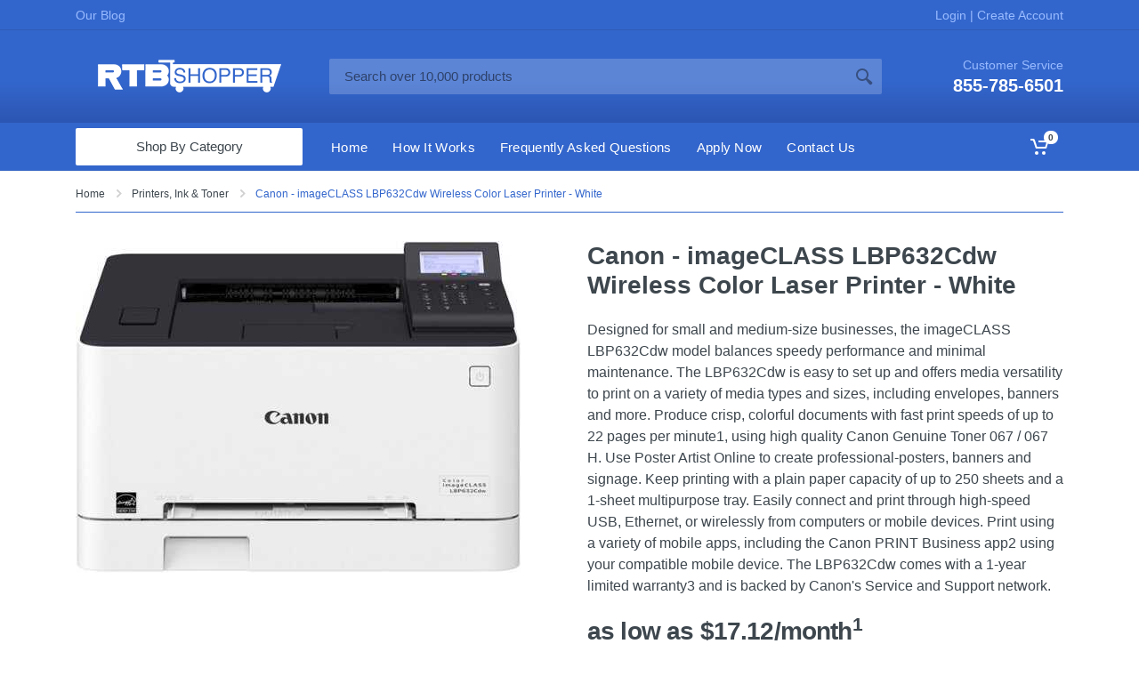

--- FILE ---
content_type: text/html; charset=UTF-8
request_url: https://www.rtbshopper.com/collection/printers-ink-toner/6535628/canon-imageclass-lbp632cdw-wireless-color-laser-printer-white
body_size: 20466
content:
<!DOCTYPE html>
<html lang="en" dir="ltr">
<head>
    <meta charset="UTF-8">
    <meta name="viewport" content="width=device-width, initial-scale=1">
    <meta name="format-detection" content="telephone=no">
    <meta name="fo-verify" content="83ac55a4-6dbd-41de-b59d-c731b7b6bf65">
    <title>Rent to own Canon - imageCLASS LBP632Cdw Wireless Color Laser Printer - White | RTBShopper</title>
    <meta name="description" content="Buy now pay later Canon - imageCLASS LBP632Cdw Wireless Color Laser Printer - White">
    <meta property="og:type" content="website">
    <meta property="og:url" content="https://www.rtbshopper.com">
        <script type="application/ld+json">
        {"@context":"https://schema.org","@type":"Organization","url":"https://www.rtbshopper.com","logo":"https://www.rtbshopper.com/images/logo.png"}
    </script>
    <link rel="canonical" href="https://www.rtbshopper.com/collection/printers-ink-toner/6535628/canon-imageclass-lbp632cdw-wireless-color-laser-printer-white" />
    <script type="application/ld+json">
        {"@context":"https://schema.org","@type":"BreadcrumbList","itemListElement":[{"@type":"ListItem","position":1,"name":"Home","item":"https://www.rtbshopper.com/"},{"@type":"ListItem","position":2,"name":"Printers, Ink &amp; Toner","item":"https://www.rtbshopper.com/collection/printers-ink-toner"},{"@type":"ListItem","position":3,"name":"Canon - imageCLASS LBP632Cdw Wireless Color Laser Printer - White"}]}
    </script>

<script type="application/ld+json">
        {"@context":"http://schema.org/","@type":"Product","name":"Canon - imageCLASS LBP632Cdw Wireless Color Laser Printer - White","sku":"6535628","review": {"@type": "Review", "reviewRating": {"@type": "Rating", "ratingValue": "5", "bestRating": "5"}, "author": {"@type": "Person", "name": "Denicia B"}},"brand":{"@type":"Brand","name":"Canon"},"manufacturer":{"@type":"Organization","name":"Canon"},"category":"Printers, Ink &amp; Toner","image":"https://d3dpkryjrmgmr0.cloudfront.net/6535628/canon-imageclass-lbp632cdw-wireless-color-laser-printer-white-a3bfe03500eb6ad97b8291f9c2e7c57f.jpg","description":"Designed for small and medium-size businesses, the imageCLASS LBP632Cdw model balances speedy performance and minimal maintenance. The LBP632Cdw is easy to set up and offers media versatility to print on a variety of media types and sizes, including envelopes, banners and more. Produce crisp, colorful documents with fast print speeds of up to 22 pages per minute1, using high quality Canon Genuine Toner 067 / 067 H. Use Poster Artist Online to create professional-posters, banners and signage. Keep printing with a plain paper capacity of up to 250 sheets and a 1-sheet multipurpose tray. Easily connect and print through high-speed USB, Ethernet, or wirelessly from computers or mobile devices.  Print using a variety of mobile apps, including the Canon PRINT Business app2 using your compatible mobile device. The LBP632Cdw comes with a 1-year limited warranty3 and is backed by Canon&#039;s Service and Support network.","url":"https://www.rtbshopper.com/collection/printers-ink-toner/6535628/canon-imageclass-lbp632cdw-wireless-color-laser-printer-white","offers":{"@type":"Offer","price":"319.99","priceCurrency":"USD","priceValidUntil":"2026-01-20","category":"Printers, Ink &amp; Toner","itemCondition":"http://schema.org/NewCondition","availability":"http://schema.org/InStock","url":"https://www.rtbshopper.com/collection/printers-ink-toner/6535628/canon-imageclass-lbp632cdw-wireless-color-laser-printer-white","shippingDetails": {"@type": "OfferShippingDetails","shippingRate": {"@type": "MonetaryAmount","value": 0,"currency": "USD"},"shippingDestination": {"@type": "DefinedRegion","addressCountry": "US"},"deliveryTime": {"@type": "ShippingDeliveryTime","handlingTime": {"@type": "QuantitativeValue","minValue": 0,"maxValue": 1,"unitCode": "DAY"},"transitTime": {"@type": "QuantitativeValue","minValue": 0,"maxValue": 5,"unitCode": "DAY"}}},"hasMerchantReturnPolicy":{"@type": "MerchantReturnPolicy","applicableCountry": "US","returnPolicyCategory": "https://schema.org/MerchantReturnFiniteReturnWindow","merchantReturnDays": 14,"returnMethod": "https://schema.org/ReturnByMail","returnFees": "https://schema.org/FreeReturn"}},"aggregateRating":{"@type":"AggregateRating","ratingValue":"4","reviewCount":"23"}}
</script>


    
        <meta name="facebook-domain-verification" content="04qn98ubqhpxvcvxok3cvcm64ftakh" />
    <!-- Google Tag Manager -->
    <script>
        (function(w,d,s,l,i){w[l]=w[l]||[];w[l].push({'gtm.start':
            new Date().getTime(),event:'gtm.js'});var f=d.getElementsByTagName(s)[0],
            j=d.createElement(s),dl=l!='dataLayer'?'&l='+l:'';j.async=true;j.src=
            'https://www.googletagmanager.com/gtm.js?id='+i+dl;f.parentNode.insertBefore(j,f);
        })(window, document, 'script', 'dataLayer', 'GTM-K8WWNKLP');
            window.userid = 0;
    </script>
<script>(function(w,d,s,l,i){w[l]=w[l]||[];w[l].push({'gtm.start':
new Date().getTime(),event:'gtm.js'});var f=d.getElementsByTagName(s)[0],
j=d.createElement(s),dl=l!='dataLayer'?'&l='+l:'';j.async=true;j.src=
'https://www.googletagmanager.com/gtm.js?id='+i+dl;f.parentNode.insertBefore(j,f);
})(window,document,'script','dataLayer','GTM-TH4JZN6');</script>
    <!-- End Google Tag Manager -->
    <link rel="icon" href="/favicon.ico">
        <style type="text/css">
        :root{--blue:#007bff;--indigo:#6610f2;--purple:#6f42c1;--pink:#e83e8c;--red:#dc3545;--orange:#fd7e14;--yellow:#ffc107;--green:#28a745;--teal:#20c997;--cyan:#17a2b8;--white:#fff;--gray:#6c757d;--gray-dark:#343a40;--primary:#007bff;--secondary:#6c757d;--success:#28a745;--info:#17a2b8;--warning:#ffc107;--danger:#dc3545;--light:#f8f9fa;--dark:#343a40;--breakpoint-xs:0;--breakpoint-sm:576px;--breakpoint-md:768px;--breakpoint-lg:992px;--breakpoint-xl:1200px;--font-family-sans-serif:-apple-system,BlinkMacSystemFont,"Segoe UI",Roboto,"Helvetica Neue",Arial,"Noto Sans",sans-serif,"Apple Color Emoji","Segoe UI Emoji","Segoe UI Symbol","Noto Color Emoji";--font-family-monospace:SFMono-Regular,Menlo,Monaco,Consolas,"Liberation Mono","Courier New",monospace}*,::after,::before{box-sizing:border-box}html{font-family:sans-serif;line-height:1.15;-webkit-text-size-adjust:100%;height:100%}header,nav{display:block}body{margin:0;font-family:-apple-system,BlinkMacSystemFont,"Segoe UI",Roboto,"Helvetica Neue",Arial,"Noto Sans",sans-serif,"Apple Color Emoji","Segoe UI Emoji","Segoe UI Symbol","Noto Color Emoji";text-align:left}ol,p,ul{margin-top:0;margin-bottom:1rem}ul ul{margin-bottom:0}sup{position:relative;font-size:75%;line-height:0;vertical-align:baseline;top:-.5em}a{text-decoration:none;background-color:transparent;color:#36c}img{vertical-align:middle;border-style:none}svg{overflow:hidden;vertical-align:middle;display:block}table{border-collapse:collapse}th{text-align:inherit}button{border-radius:0;text-transform:none}button,input{margin:0;font-family:inherit;font-size:inherit;line-height:inherit;overflow:visible}[type=button],[type=submit],button{-webkit-appearance:button}[type=button]::-moz-focus-inner,[type=submit]::-moz-focus-inner,button::-moz-focus-inner{padding:0;border-style:none}::-webkit-file-upload-button{font:inherit;-webkit-appearance:button}h1{margin-top:0;margin-bottom:.5rem;font-family:inherit;line-height:1.2;color:inherit}.container{width:100%;padding-right:15px;padding-left:15px;margin-right:auto;margin-left:auto}@media (min-width:576px){.container{max-width:540px}}@media (min-width:768px){.container{max-width:720px}}@media (min-width:992px){.container{max-width:960px}}@media (min-width:1200px){.container{max-width:1140px}}.row{display:-ms-flexbox;display:flex;-ms-flex-wrap:wrap;flex-wrap:wrap;margin-right:-15px;margin-left:-15px}.col-12,.col-6{position:relative;width:100%;padding-right:15px;padding-left:15px}.col-6{-ms-flex:0 0 50%;flex:0 0 50%;max-width:50%}.col-12{-ms-flex:0 0 100%;flex:0 0 100%;max-width:100%}.btn{display:inline-block;color:#212529;text-align:center;vertical-align:middle;background-color:transparent;border:1px solid transparent}.btn-lg{border-radius:.3rem}.fade:not(.show){opacity:0}.breadcrumb{display:-ms-flexbox;display:flex;-ms-flex-wrap:wrap;flex-wrap:wrap;list-style:none;border-radius:.25rem}.breadcrumb-item+.breadcrumb-item{padding-left:.5rem}.breadcrumb-item+.breadcrumb-item::before{padding-right:.5rem;color:#6c757d;content:"/";display:none}.modal{position:fixed;top:0;left:0;z-index:1050;display:none;width:100%;height:100%;overflow:hidden;outline:0;-webkit-overflow-scrolling:touch}.modal-content{position:relative;display:-ms-flexbox;display:flex;-ms-flex-direction:column;flex-direction:column;width:100%;background-color:#fff;background-clip:padding-box;outline:0}@media (min-width:576px){.modal-dialog{max-width:500px;margin:1.75rem auto}.modal-dialog-centered{min-height:calc(100% - (1.75rem * 2))}.modal-dialog-centered::before{height:calc(100vh - (1.75rem * 2))}.d-sm-none{display:none!important}}@media (min-width:992px){.modal-xl{max-width:800px}}@media (min-width:1200px){.modal-xl{max-width:1140px}}.d-none{display:none!important}@media (min-width:992px){.d-lg-none{display:none!important}.d-lg-block{display:block!important}}.text-success{color:#28a745!important}body{height:100%;font-size:16px;font-weight:400;line-height:1.5;background:#fff;color:#3d464d;-webkit-backface-visibility:hidden;backface-visibility:hidden;overflow-y:scroll;font-family:Arial,Helvetica,sans-serif}[dir=ltr] body{text-align:left;direction:ltr}h1{font-size:36px;font-weight:700}.page-header__container{padding-bottom:32px}@media (max-width:767px){.page-header__container{padding-bottom:24px}}.site{min-height:100%;display:-webkit-box;display:-ms-flexbox;display:flex;-webkit-box-orient:vertical;-webkit-box-direction:normal;-ms-flex-direction:column;flex-direction:column}.site__header{-ms-flex-negative:0;flex-shrink:0}.site__body{-webkit-box-flex:1;-ms-flex-positive:1;flex-grow:1}.breadcrumb{background:0 0;padding:0;font-size:14px;line-height:20px;margin-bottom:0}.breadcrumb-item{position:relative}[dir=ltr] .breadcrumb-item{padding-left:0;padding-right:30px}.breadcrumb-item a{color:inherit}[dir=ltr] .breadcrumb-item+.breadcrumb-item{padding-left:0;padding-right:30px}.breadcrumb-arrow{fill:#d1d1d1;position:absolute;top:5px}[dir=ltr] .breadcrumb-arrow{right:11px;-webkit-transform:scaleX(1);transform:scaleX(1)}.btn{border-radius:2px;font-size:1rem;height:calc(2.25rem + 2px);line-height:1.5;padding:.375rem 1.25rem;font-weight:500}.btn-lg{font-size:1.125rem;height:calc(2.75rem + 2px);padding:.8125rem 2rem;line-height:1;font-weight:500}.btn-primary{border-color:#ffe000;background:#ffe000;color:#000;fill:#000}@media (max-width:767px){.form-group{margin-bottom:1.125rem}}.modal-content{border:0;border-radius:2px;-webkit-box-shadow:0 1px 20px rgba(0,0,0,.15),0 1px 3px rgba(0,0,0,.15);box-shadow:0 1px 20px rgba(0,0,0,.15),0 1px 3px rgba(0,0,0,.15)}.product-card__image a{display:block;padding-bottom:100%;position:relative}.typography{line-height:1.625}.typography h1{margin-bottom:.75em}.typography>:first-child{margin-top:0}.typography img{max-width:100%}@media (max-width:991px){.typography h1{margin-top:1.25em;margin-bottom:.5em}}.departments{width:255px;height:42px;color:#3d464d;position:relative}.departments__button{border:0;background:0 0;color:inherit;font-size:15px;position:relative;z-index:1;width:100%;height:100%;font-weight:500;padding:0}[dir=ltr] .departments__button{padding-right:32px;padding-left:32px;text-align:center}.departments__button-icon{position:absolute;top:calc(50% - 7px);fill:rgba(0,0,0,0.3)}[dir=ltr] .departments__button-icon{left:16px}.departments__button-arrow{position:absolute;top:calc(50% - 3px);fill:rgba(0,0,0,0.3)}[dir=ltr] .departments__button-arrow{right:13px}.departments__body{width:100%;padding-top:42px;position:absolute;background:#fff;-webkit-box-shadow:0 0 0 2px #36c;box-shadow:0 0 0 2px #36c;border-radius:2px}.departments__links{position:relative;list-style:none;padding:0 0 14px;margin:0;overflow-y:auto;overscroll-behavior-y:contain;-webkit-overflow-scrolling:touch;overflow-scrolling:touch}.departments__item-link{font-weight:400;position:relative;display:block;padding:10px 16px;color:inherit;font-size:14px;line-height:16px;letter-spacing:.02em}.departments__item-arrow{top:calc(50% - 5px);position:absolute;fill:rgba(0,0,0,0.3)}[dir=ltr] .departments__item-arrow{right:14px;-webkit-transform:scaleX(1);transform:scaleX(1)}.departments__submenus-container{position:absolute;height:calc(100% - 48px);top:48px;width:100%}.departments__submenu{position:absolute;top:0;visibility:hidden;display:none;z-index:100}[dir=ltr] .departments__submenu{left:100%}.departments__submenu--type--megamenu{min-height:100%;-webkit-box-flex:1;-ms-flex-positive:1;flex-grow:1}.departments__submenu--size--sm{width:237px}.departments__submenu--size--nl{width:443px}.departments__links-wrapper{overflow:hidden;height:0;opacity:0;display:-webkit-box;display:-ms-flexbox;display:flex;-webkit-box-orient:vertical;-webkit-box-direction:normal;-ms-flex-direction:column;flex-direction:column;max-height:100%}.departments__links-wrapper:before{display:block;content:'';height:6px;-ms-flex-negative:0;flex-shrink:0}@media (min-width:992px) and (max-width:1199px){.departments{width:210px}.departments__submenu--size--sm{width:204px}.departments__submenu--size--nl{width:376px}}.dropcart{font-size:15px;width:320px;font-weight:400;color:#3d464d;background:#fff;-webkit-box-shadow:0 1px 15px rgba(0,0,0,.25);box-shadow:0 1px 15px rgba(0,0,0,.25);overflow-y:auto;overscroll-behavior-y:contain;-webkit-overflow-scrolling:touch;overflow-scrolling:touch}@media screen and (-ms-high-contrast:active),(-ms-high-contrast:none){.dropcart{-webkit-box-shadow:0 0 0 1px rgba(0,0,0,.15);box-shadow:0 0 0 1px rgba(0,0,0,.15)}}.dropcart__products-list{padding:20px 16px}.dropcart__totals{border-top:1px solid #ebebeb;line-height:24px;padding:16px 20px 0}[dir=ltr] .dropcart__totals th{padding-right:16px}[dir=ltr] .dropcart__totals td{text-align:right}.dropcart__totals table{width:100%}.dropcart__buttons{display:-webkit-box;display:-ms-flexbox;display:flex;margin-top:4px;padding:20px}.dropcart__buttons>*{-webkit-box-flex:1;-ms-flex-positive:1;flex-grow:1}[dir=ltr] .dropcart__buttons>:first-child{margin-right:8px}.indicator{display:-webkit-box;display:-ms-flexbox;display:flex;color:none}.indicator__button{display:-webkit-box;display:-ms-flexbox;display:flex;-webkit-box-align:center;-ms-flex-align:center;align-items:center;border:0;background:0 0;padding:0;color:inherit;fill:currentColor}.indicator__area{background:0 0;border-radius:2px;height:42px;padding:0 14px;display:-webkit-box;display:-ms-flexbox;display:flex;-webkit-box-align:center;-ms-flex-align:center;align-items:center}.indicator__value{height:15px;font-size:10px;padding:0 5px;border-radius:1000px;position:relative;top:-11px;background:#fff;color:#3d464d;font-weight:700}[dir=ltr] .indicator__value{margin-left:-5px;margin-right:-8px}.indicator__dropdown{display:none;top:100%;position:absolute;visibility:hidden;-webkit-transform-origin:top;transform-origin:top;-webkit-transform:rotateX(60deg);transform:rotateX(60deg);opacity:0}[dir=ltr] .indicator__dropdown{right:0}.indicator--mobile .indicator__area{height:36px;padding:0 10px}@media (min-width:992px) and (max-width:1199px){.indicator__area{padding:0 12px}}.megamenu{background:#fff;color:#3d464d;-webkit-box-shadow:0 1px 15px rgba(0,0,0,.25);box-shadow:0 1px 15px rgba(0,0,0,.25);min-height:100%;width:100%;line-height:1.5;letter-spacing:.01em;overflow-y:auto;overscroll-behavior-y:contain;-webkit-overflow-scrolling:touch;overflow-scrolling:touch}@media screen and (-ms-high-contrast:active),(-ms-high-contrast:none){.megamenu{-webkit-box-shadow:0 0 0 1px rgba(0,0,0,.15);box-shadow:0 0 0 1px rgba(0,0,0,.15)}}.megamenu__body{padding:26px 30px;background-repeat:no-repeat;width:100%;min-height:100%}[dir=ltr] .megamenu__body{background-position:right bottom}[dir=ltr] .megamenu--departments{padding-right:31px}@media (min-width:992px) and (max-width:1199px){[dir=ltr] .megamenu--departments{padding-right:32px}}.megamenu__links{list-style:none;margin:0;padding:0}.megamenu__links a{color:inherit}.megamenu__links--level--0>.megamenu__item+.megamenu__item--with-submenu,.megamenu__links--level--0>.megamenu__item--with-submenu+.megamenu__item{margin-top:20px}.megamenu__links--level--0>.megamenu__item{padding:1px 0}.megamenu__links--level--0>.megamenu__item>a{font-weight:500}.megamenu__links--level--0>.megamenu__item>a+.megamenu__links{padding-top:10px;margin-top:3px;border-top:1px solid #e5e5e5}.megamenu__links--level--1>.megamenu__item>a{color:#5c6b73;font-size:11px}.mobile-header{height:54px}.mobile-header__panel{position:relative;background:#36c;-webkit-box-shadow:0 1px rgba(0,0,0,.04),inset 0 -1px rgba(0,0,0,.04);box-shadow:0 1px rgba(0,0,0,.04),inset 0 -1px rgba(0,0,0,.04);color:#fff}.mobile-header__body{display:-webkit-box;display:-ms-flexbox;display:flex;-webkit-box-align:center;-ms-flex-align:center;align-items:center;height:54px}.mobile-header__menu-button{-ms-flex-negative:0;flex-shrink:0;width:36px;height:36px;border-radius:2px;background:0 0;fill:#fff;border:0;padding:0;margin:0;display:-webkit-box;display:-ms-flexbox;display:flex;-webkit-box-align:center;-ms-flex-align:center;align-items:center;-webkit-box-pack:center;-ms-flex-pack:center;justify-content:center}.mobile-header__indicators{display:-webkit-box;display:-ms-flexbox;display:flex}[dir=ltr] .mobile-header__indicators{margin-left:auto}.mobile-header__logo{margin:0;color:inherit;fill:currentColor}[dir=ltr] .mobile-header__logo{margin-right:16px;margin-left:12px}@media (min-width:576px) and (max-width:991px){.mobile-header__search{-webkit-box-flex:1;-ms-flex-positive:1;flex-grow:1;height:36px;position:relative}[dir=ltr] .mobile-header__search{margin-right:8px}.mobile-header__search input{position:relative;z-index:1;-ms-flex-preferred-size:0;flex-basis:0;width:0;-webkit-box-flex:1;-ms-flex-positive:1;flex-grow:1;background:0 0;border:0;padding:0 12px;margin:0;font-family:inherit;font-size:15px;color:#fff}.mobile-header__search input::-webkit-input-placeholder{color:rgba(0,0,0,.5)}.mobile-header__search input::-moz-placeholder{color:rgba(0,0,0,.5)}.mobile-header__search input:-ms-input-placeholder{color:rgba(0,0,0,.5)}.mobile-header__search input::-ms-input-placeholder{color:rgba(0,0,0,.5)}.mobile-header__search div{position:absolute;top:0;width:100%;height:100%;background:rgba(255,255,255,.4);-webkit-box-shadow:none;box-shadow:none;border-radius:2px}[dir=ltr] .mobile-header__search div{left:0}.mobile-header__search-form{height:100%;display:-webkit-box;display:-ms-flexbox;display:flex}.mobile-header__search-button{position:relative;z-index:1;background:0 0;border:0;padding:0;margin:0;width:36px;-ms-flex-negative:0;flex-shrink:0;display:-webkit-box;display:-ms-flexbox;display:flex;-webkit-box-align:center;-ms-flex-align:center;align-items:center;-webkit-box-pack:center;-ms-flex-pack:center;justify-content:center;fill:rgba(0,0,0,0.4)}.mobile-header__search-button--close{display:none}}@media (max-width:575px){.mobile-header__search{top:0;width:100%;position:absolute;background:#fff;-webkit-box-shadow:0 1px 7px rgba(0,0,0,.25);box-shadow:0 1px 7px rgba(0,0,0,.25);z-index:1;-webkit-transform:translateY(-100%);transform:translateY(-100%);visibility:hidden;opacity:0}[dir=ltr] .mobile-header__search{left:0}.mobile-header__search form{height:54px;display:-webkit-box;display:-ms-flexbox;display:flex}.mobile-header__search input{-webkit-box-flex:1;-ms-flex-positive:1;flex-grow:1;-ms-flex-preferred-size:0;flex-basis:0;width:0;background:0 0;border:0;padding:0}[dir=ltr] .mobile-header__search input{padding-left:15px}.mobile-header__search input::-webkit-input-placeholder{color:#999}.mobile-header__search input::-moz-placeholder{color:#999}.mobile-header__search input:-ms-input-placeholder{color:#999}.mobile-header__search input::-ms-input-placeholder{color:#999}.mobile-header__search-button{-ms-flex-negative:0;flex-shrink:0;background:0 0;border:0;display:-webkit-box;display:-ms-flexbox;display:flex;-webkit-box-align:center;-ms-flex-align:center;align-items:center;-webkit-box-pack:center;-ms-flex-pack:center;justify-content:center;width:54px;fill:#b3b3b3}[dir=ltr] .mobile-header__search-button--close{border-left:1px solid #ebebeb}}.mobile-links{list-style:none;padding:0;margin:0}.mobile-links__item{border-bottom:1px solid #ebebeb}.mobile-links__item-title{display:-webkit-box;display:-ms-flexbox;display:flex;-webkit-box-align:stretch;-ms-flex-align:stretch;align-items:stretch}.mobile-links__item-link{-webkit-box-flex:1;-ms-flex-positive:1;flex-grow:1;color:#3d464d;color:inherit}.mobile-links__item-toggle{border:0;background:0 0;padding:0;width:55px;-ms-flex-negative:0;flex-shrink:0;display:-webkit-box;display:-ms-flexbox;display:flex;-webkit-box-align:center;-ms-flex-align:center;align-items:center;-webkit-box-pack:center;-ms-flex-pack:center;justify-content:center;fill:#999}[dir=ltr] .mobile-links__item-toggle{border-left:1px solid #ebebeb}.mobile-links__item-sub-links{visibility:hidden;overflow:hidden;height:0;opacity:0}.mobile-links--level--0>.mobile-links__item{border-bottom:1px solid #ebebeb}.mobile-links--level--0>.mobile-links__item>.mobile-links__item-title{height:48px}.mobile-links--level--0>.mobile-links__item>.mobile-links__item-title .mobile-links__item-link{padding:12px 20px}.mobile-links:not(.mobile-links--level--0){border-top:1px solid #ebebeb}.mobile-links--level--1{background:#f7f7f7;font-size:14px;line-height:14px}.mobile-links--level--1 .mobile-links__item .mobile-links__item-link{padding:13px 20px}.mobile-links--level--1 .mobile-links{background:#fff}[dir=ltr] .mobile-links--level--1 .mobile-links{padding-left:20px}.mobile-links--level--1 .mobile-links>li{background:#f7f7f7}[dir=ltr] .mobile-links--level--1 .mobile-links>li{border-left:1px solid #ebebeb}.mobile-links--level--1 .mobile-links__item:last-child{border-bottom:0}.mobilemenu{visibility:hidden;position:fixed;top:0;width:100%;height:100%;z-index:1000}[dir=ltr] .mobilemenu{left:0}.mobilemenu__backdrop{position:absolute;top:0;width:100%;height:100%;background:#3d464d;opacity:0}[dir=ltr] .mobilemenu__backdrop{left:0}.mobilemenu__body{position:absolute;top:0;width:290px;height:100%;background:#fff;-webkit-box-shadow:0 0 20px rgba(0,0,0,.4);box-shadow:0 0 20px rgba(0,0,0,.4);display:-webkit-box;display:-ms-flexbox;display:flex;-webkit-box-orient:vertical;-webkit-box-direction:normal;-ms-flex-direction:column;flex-direction:column}[dir=ltr] .mobilemenu__body{left:0;-webkit-transform:translateX(calc(-100% * 1 - 30px * 1));transform:translateX(calc(-100% * 1 - 30px * 1))}.mobilemenu__header{height:55px;display:-webkit-box;display:-ms-flexbox;display:flex;-ms-flex-negative:0;flex-shrink:0;-webkit-box-align:center;-ms-flex-align:center;align-items:center;border-bottom:1px solid #ebebeb}.mobilemenu__title{padding:0 20px;font-weight:700;-webkit-box-flex:1;-ms-flex-positive:1;flex-grow:1}.mobilemenu__close{border:0;background:0 0;height:54px;width:55px;-ms-flex-negative:0;flex-shrink:0;display:-webkit-box;display:-ms-flexbox;display:flex;-webkit-box-align:center;-ms-flex-align:center;align-items:center;-webkit-box-pack:center;-ms-flex-pack:center;justify-content:center;fill:#999}[dir=ltr] .mobilemenu__close{border-left:1px solid #ebebeb}.mobilemenu__content{-webkit-box-flex:1;-ms-flex-positive:1;flex-grow:1;overflow-y:scroll;-webkit-overflow-scrolling:touch}.nav-links{height:100%}.nav-links__list{height:inherit;z-index:10;display:-webkit-box;display:-ms-flexbox;display:flex;list-style:none;padding:0;margin:0}.nav-links__item{height:100%}.nav-links__item-link{display:-webkit-box;display:-ms-flexbox;display:flex;-webkit-box-align:center;-ms-flex-align:center;align-items:center;height:100%;font-size:15px;line-height:1;letter-spacing:.02em;font-weight:400;color:inherit}.nav-links__item-body{display:-webkit-box;display:-ms-flexbox;display:flex;-webkit-box-align:center;-ms-flex-align:center;align-items:center;background:0 0;padding:0 14px;height:42px;border-radius:2px;-webkit-box-shadow:none;box-shadow:none}.nav-panel{height:54px;background:#36c;-webkit-box-shadow:0 1px rgba(0,0,0,.04),inset 0 -1px rgba(0,0,0,.04);box-shadow:0 1px rgba(0,0,0,.04),inset 0 -1px rgba(0,0,0,.04);color:#fff}.nav-panel__container{height:100%}.nav-panel__row{display:-webkit-box;display:-ms-flexbox;display:flex;-webkit-box-align:center;-ms-flex-align:center;align-items:center;position:relative;height:100%}.nav-panel__departments{-ms-flex-negative:0;flex-shrink:0}[dir=ltr] .nav-panel__departments+.nav-panel__nav-links{margin-left:18px}[dir=ltr] .nav-panel__nav-links{margin-right:18px}.nav-panel__indicators{display:-webkit-box;display:-ms-flexbox;display:flex;height:100%}[dir=ltr] .nav-panel__indicators{margin-left:auto}@media (min-width:992px) and (max-width:1199px){.nav-links__item-body{padding:0 10px}[dir=ltr] .nav-panel__nav-links{margin-left:14px;margin-right:14px}}.search__form{position:relative;height:40px;display:-webkit-box;display:-ms-flexbox;display:flex}.search__border{z-index:-1;position:absolute;left:0;top:0;width:100%;height:100%;border-radius:2px}.search__input{border:0;padding:0 17px;background:0 0;width:1px;-webkit-box-flex:1;-ms-flex-positive:1;flex-grow:1;font-size:15px;color:#fff}.search__input::-webkit-input-placeholder{color:rgba(0,0,0,.5)}.search__input::-moz-placeholder{color:rgba(0,0,0,.5)}.search__input:-ms-input-placeholder{color:rgba(0,0,0,.5)}.search__input::-ms-input-placeholder{color:rgba(0,0,0,.5)}.search__input~.search__border{background:rgba(255,255,255,.2);-webkit-box-shadow:none;box-shadow:none}.search__button{border:0;padding:0;background:0 0;-webkit-box-flex:0;-ms-flex-positive:0;flex-grow:0;width:40px;display:-webkit-box;display:-ms-flexbox;display:flex;-webkit-box-align:center;-ms-flex-align:center;align-items:center;-webkit-box-pack:center;-ms-flex-pack:center;justify-content:center;fill:rgba(0,0,0,0.4)}.site-header{position:relative;z-index:100;color:#fff}.site-header__middle{display:-webkit-box;display:-ms-flexbox;display:flex;-webkit-box-align:center;-ms-flex-align:center;align-items:center;height:104px}.site-header__logo{width:255px;display:-webkit-box;display:-ms-flexbox;display:flex;-webkit-box-align:center;-ms-flex-align:center;align-items:center;-webkit-box-pack:center;-ms-flex-pack:center;justify-content:center;color:inherit}[dir=ltr] .site-header__logo{margin-right:30px}.site-header__logo a{color:inherit}.site-header__search{-webkit-box-flex:1;-ms-flex-positive:1;flex-grow:1}.site-header__phone{line-height:1}[dir=ltr] .site-header__phone{text-align:right;margin-left:80px}.site-header__phone-title{font-size:14px;color:#9bf;margin-bottom:6px}.site-header__phone-number{font-size:20px;font-weight:700}.site-header__nav-panel{height:54px}@media (min-width:992px) and (max-width:1199px){.site-header__logo{width:210px;-webkit-box-pack:start;-ms-flex-pack:start;justify-content:flex-start}[dir=ltr] .site-header__logo{margin-right:24px}}.topbar{height:34px;background:#36c;-webkit-box-shadow:none;box-shadow:none;border-bottom:1px solid #2e5cb8;font-size:14px;line-height:14px;color:#9bf;position:relative;z-index:20}.topbar__container{height:100%}.topbar__row{height:100%;display:-webkit-box;display:-ms-flexbox;display:flex;-webkit-box-align:center;-ms-flex-align:center;align-items:center;margin:0}.topbar__item{margin:0;height:100%;display:-webkit-box;display:-ms-flexbox;display:flex;-webkit-box-align:center;-ms-flex-align:center;align-items:center}.topbar__spring{-webkit-box-flex:1;-ms-flex-positive:1;flex-grow:1}.topbar-link{color:inherit}.product-tabs{margin-top:50px}.product-tabs__list{display:-webkit-box;display:-ms-flexbox;display:flex;overflow-x:auto;-webkit-overflow-scrolling:touch;margin-bottom:-2px}.product-tabs__list::after,.product-tabs__list::before{content:'';display:block;width:8px;-ms-flex-negative:0;flex-shrink:0}.product-tabs__item{font-size:20px;padding:18px 48px;border-bottom:2px solid transparent;color:inherit;font-weight:500;border-radius:3px 3px 0 0}[dir=ltr] .product-tabs__item:first-child{margin-left:auto}[dir=ltr] .product-tabs__item:last-child{margin-right:auto}.product-tabs__item--active{border-bottom-color:#36c;background:0 0}.product-tabs__content{border:2px solid #f0f0f0;border-radius:2px;padding:80px 90px}.product-tabs__pane{overflow:hidden;height:0;opacity:0}.product-tabs__pane--active{overflow:visible;height:auto;opacity:1}@media (min-width:992px) and (max-width:1199px){.product-tabs__content{padding:60px 70px}}@media (min-width:768px) and (max-width:991px){.product-tabs{margin-top:40px}.product-tabs .product-tabs__item{padding:14px 30px}.product-tabs .product-tabs__content{padding:40px 50px}}@media (max-width:767px){.product-tabs{margin-top:24px}.product-tabs .product-tabs__item{padding:10px 22px}.product-tabs .product-tabs__content{padding:24px}}.products-list[data-layout^=grid-] .product-card .product-card__availability{display:none}.block{margin-bottom:50px}@media (max-width:991px){.block{margin-bottom:30px}}.block-products-carousel[data-layout^=grid-] .product-card .product-card__availability{display:none}.block-slideshow{margin-bottom:50px;position:relative}.departments:not(.departments--fixed) .departments__button{text-align:center}.departments__button svg{display:none}.site-header{background:#36c;background:-moz-linear-gradient(top,#36c 0,#36c 48%,#254396 99%);background:-webkit-linear-gradient(top,#36c 0,#36c 48%,#254396 99%);background:linear-gradient(to bottom,#36c 0,#36c 48%,#254396 99%)}.breadcrumb-item{font-size:12px}.page-header__breadcrumb{padding:16px 0 10px;border-bottom:1px solid #36c;margin-bottom:0}.breadcrumb-item.active{color:#36c}.form-group{margin-bottom:2px}.site-header__logo a,.site-header__logo a img{max-width:100%}@media (min-width:200px) and (max-width:767px){p{font-size:16px;line-height:16px;padding:0}.product__name{font-size:14px;margin-bottom:13px}.product__prices{margin-top:8px;margin-bottom:6px;font-size:21px;letter-spacing:0;text-align:center}.product__info p{text-align:center;font-size:20px}.product__actions form{margin:0 auto}.product-tabs p{font-size:16px;line-height:17px}.product-tabs__item{font-size:11px}}.btn-quickview{display:none!important}.typography h1{margin-top:1.75em!important}.product__content{display:-ms-grid;display:grid;-ms-grid-columns:50% 50%;grid-template-columns:[gallery] calc(50% - 20px) [info] calc(50% - 20px);grid-template-rows:auto auto auto auto auto;grid-column-gap:40px}.product__info{-ms-grid-row:1;-ms-grid-column:2;position:relative;min-height:0}.product__name{margin-bottom:22px}.product__description{font-size:16px}.product__availability{display:none}.product__prices{margin-top:18px;margin-bottom:14px;font-size:28px;font-weight:700;letter-spacing:-.03em;color:#3d464d}.product__option{margin-bottom:18px}.product__option:last-child{margin-bottom:0}.product__actions{display:-webkit-box;display:-ms-flexbox;display:flex;-ms-flex-wrap:wrap;flex-wrap:wrap;margin:-4px}@media (min-width:992px) and (max-width:1199px){.product__name{font-size:24px;margin-bottom:18px}}@media (min-width:768px) and (max-width:991px){.product__content{-ms-grid-columns:44% 56%;grid-template-columns:[gallery] calc(44% - 15px) [info] calc(56% - 15px);grid-column-gap:30px}.product__name{font-size:24px;margin-bottom:18px}}@media (max-width:767px){.product__content{display:block}.product__name{font-size:24px;margin-bottom:18px}}.typography p{margin-bottom:1em!important}
    </style>

    <link rel="preload" href="/vendor/bootstrap-4.2.1/css/bootstrap.min.css" as="style" onload="this.onload=null;this.rel='stylesheet'">
    <noscript><link rel="stylesheet" href="/vendor/bootstrap-4.2.1/css/bootstrap.min.css"></noscript>

    <link rel="preload" href="/css/style.min.css" as="style" onload="this.onload=null;this.rel='stylesheet'">
    <noscript><link rel="stylesheet" href="/css/style.min.css"></noscript>

    <script src="/vendor/jquery-3.3.1/jquery.min.js"></script>
    <script defer src="/vendor/bootstrap-4.2.1/js/bootstrap.bundle.min.js"></script>
        <script defer src="/js/main.js"></script>
    <script defer src="/js/header.js"></script>
    <script type="text/javascript">
        !function(e){var t=function(u,D,f){"use strict";var k,H;if(function(){var e;var t={lazyClass:"lazyload",loadedClass:"lazyloaded",loadingClass:"lazyloading",preloadClass:"lazypreload",errorClass:"lazyerror",autosizesClass:"lazyautosizes",fastLoadedClass:"ls-is-cached",iframeLoadMode:0,srcAttr:"data-src",srcsetAttr:"data-srcset",sizesAttr:"data-sizes",minSize:40,customMedia:{},init:true,expFactor:1.5,hFac:.8,loadMode:2,loadHidden:true,ricTimeout:0,throttleDelay:125};H=u.lazySizesConfig||u.lazysizesConfig||{};for(e in t){if(!(e in H)){H[e]=t[e]}}}(),!D||!D.getElementsByClassName){return{init:function(){},cfg:H,noSupport:true}}var O=D.documentElement,i=u.HTMLPictureElement,P="addEventListener",$="getAttribute",q=u[P].bind(u),I=u.setTimeout,U=u.requestAnimationFrame||I,o=u.requestIdleCallback,j=/^picture$/i,r=["load","error","lazyincluded","_lazyloaded"],a={},G=Array.prototype.forEach,J=function(e,t){if(!a[t]){a[t]=new RegExp("(\\s|^)"+t+"(\\s|$)")}return a[t].test(e[$]("class")||"")&&a[t]},K=function(e,t){if(!J(e,t)){e.setAttribute("class",(e[$]("class")||"").trim()+" "+t)}},Q=function(e,t){var a;if(a=J(e,t)){e.setAttribute("class",(e[$]("class")||"").replace(a," "))}},V=function(t,a,e){var i=e?P:"removeEventListener";if(e){V(t,a)}r.forEach(function(e){t[i](e,a)})},X=function(e,t,a,i,r){var n=D.createEvent("Event");if(!a){a={}}a.instance=k;n.initEvent(t,!i,!r);n.detail=a;e.dispatchEvent(n);return n},Y=function(e,t){var a;if(!i&&(a=u.picturefill||H.pf)){if(t&&t.src&&!e[$]("srcset")){e.setAttribute("srcset",t.src)}a({reevaluate:true,elements:[e]})}else if(t&&t.src){e.src=t.src}},Z=function(e,t){return(getComputedStyle(e,null)||{})[t]},s=function(e,t,a){a=a||e.offsetWidth;while(a<H.minSize&&t&&!e._lazysizesWidth){a=t.offsetWidth;t=t.parentNode}return a},ee=function(){var a,i;var t=[];var r=[];var n=t;var s=function(){var e=n;n=t.length?r:t;a=true;i=false;while(e.length){e.shift()()}a=false};var e=function(e,t){if(a&&!t){e.apply(this,arguments)}else{n.push(e);if(!i){i=true;(D.hidden?I:U)(s)}}};e._lsFlush=s;return e}(),te=function(a,e){return e?function(){ee(a)}:function(){var e=this;var t=arguments;ee(function(){a.apply(e,t)})}},ae=function(e){var a;var i=0;var r=H.throttleDelay;var n=H.ricTimeout;var t=function(){a=false;i=f.now();e()};var s=o&&n>49?function(){o(t,{timeout:n});if(n!==H.ricTimeout){n=H.ricTimeout}}:te(function(){I(t)},true);return function(e){var t;if(e=e===true){n=33}if(a){return}a=true;t=r-(f.now()-i);if(t<0){t=0}if(e||t<9){s()}else{I(s,t)}}},ie=function(e){var t,a;var i=99;var r=function(){t=null;e()};var n=function(){var e=f.now()-a;if(e<i){I(n,i-e)}else{(o||r)(r)}};return function(){a=f.now();if(!t){t=I(n,i)}}},e=function(){var v,m,c,h,e;var y,z,g,p,C,b,A;var n=/^img$/i;var d=/^iframe$/i;var E="onscroll"in u&&!/(gle|ing)bot/.test(navigator.userAgent);var _=0;var w=0;var M=0;var N=-1;var L=function(e){M--;if(!e||M<0||!e.target){M=0}};var x=function(e){if(A==null){A=Z(D.body,"visibility")=="hidden"}return A||!(Z(e.parentNode,"visibility")=="hidden"&&Z(e,"visibility")=="hidden")};var W=function(e,t){var a;var i=e;var r=x(e);g-=t;b+=t;p-=t;C+=t;while(r&&(i=i.offsetParent)&&i!=D.body&&i!=O){r=(Z(i,"opacity")||1)>0;if(r&&Z(i,"overflow")!="visible"){a=i.getBoundingClientRect();r=C>a.left&&p<a.right&&b>a.top-1&&g<a.bottom+1}}return r};var t=function(){var e,t,a,i,r,n,s,o,l,u,f,c;var d=k.elements;if((h=H.loadMode)&&M<8&&(e=d.length)){t=0;N++;for(;t<e;t++){if(!d[t]||d[t]._lazyRace){continue}if(!E||k.prematureUnveil&&k.prematureUnveil(d[t])){R(d[t]);continue}if(!(o=d[t][$]("data-expand"))||!(n=o*1)){n=w}if(!u){u=!H.expand||H.expand<1?O.clientHeight>500&&O.clientWidth>500?500:370:H.expand;k._defEx=u;f=u*H.expFactor;c=H.hFac;A=null;if(w<f&&M<1&&N>2&&h>2&&!D.hidden){w=f;N=0}else if(h>1&&N>1&&M<6){w=u}else{w=_}}if(l!==n){y=innerWidth+n*c;z=innerHeight+n;s=n*-1;l=n}a=d[t].getBoundingClientRect();if((b=a.bottom)>=s&&(g=a.top)<=z&&(C=a.right)>=s*c&&(p=a.left)<=y&&(b||C||p||g)&&(H.loadHidden||x(d[t]))&&(m&&M<3&&!o&&(h<3||N<4)||W(d[t],n))){R(d[t]);r=true;if(M>9){break}}else if(!r&&m&&!i&&M<4&&N<4&&h>2&&(v[0]||H.preloadAfterLoad)&&(v[0]||!o&&(b||C||p||g||d[t][$](H.sizesAttr)!="auto"))){i=v[0]||d[t]}}if(i&&!r){R(i)}}};var a=ae(t);var S=function(e){var t=e.target;if(t._lazyCache){delete t._lazyCache;return}L(e);K(t,H.loadedClass);Q(t,H.loadingClass);V(t,B);X(t,"lazyloaded")};var i=te(S);var B=function(e){i({target:e.target})};var T=function(e,t){var a=e.getAttribute("data-load-mode")||H.iframeLoadMode;if(a==0){e.contentWindow.location.replace(t)}else if(a==1){e.src=t}};var F=function(e){var t;var a=e[$](H.srcsetAttr);if(t=H.customMedia[e[$]("data-media")||e[$]("media")]){e.setAttribute("media",t)}if(a){e.setAttribute("srcset",a)}};var s=te(function(t,e,a,i,r){var n,s,o,l,u,f;if(!(u=X(t,"lazybeforeunveil",e)).defaultPrevented){if(i){if(a){K(t,H.autosizesClass)}else{t.setAttribute("sizes",i)}}s=t[$](H.srcsetAttr);n=t[$](H.srcAttr);if(r){o=t.parentNode;l=o&&j.test(o.nodeName||"")}f=e.firesLoad||"src"in t&&(s||n||l);u={target:t};K(t,H.loadingClass);if(f){clearTimeout(c);c=I(L,2500);V(t,B,true)}if(l){G.call(o.getElementsByTagName("source"),F)}if(s){t.setAttribute("srcset",s)}else if(n&&!l){if(d.test(t.nodeName)){T(t,n)}else{t.src=n}}if(r&&(s||l)){Y(t,{src:n})}}if(t._lazyRace){delete t._lazyRace}Q(t,H.lazyClass);ee(function(){var e=t.complete&&t.naturalWidth>1;if(!f||e){if(e){K(t,H.fastLoadedClass)}S(u);t._lazyCache=true;I(function(){if("_lazyCache"in t){delete t._lazyCache}},9)}if(t.loading=="lazy"){M--}},true)});var R=function(e){if(e._lazyRace){return}var t;var a=n.test(e.nodeName);var i=a&&(e[$](H.sizesAttr)||e[$]("sizes"));var r=i=="auto";if((r||!m)&&a&&(e[$]("src")||e.srcset)&&!e.complete&&!J(e,H.errorClass)&&J(e,H.lazyClass)){return}t=X(e,"lazyunveilread").detail;if(r){re.updateElem(e,true,e.offsetWidth)}e._lazyRace=true;M++;s(e,t,r,i,a)};var r=ie(function(){H.loadMode=3;a()});var o=function(){if(H.loadMode==3){H.loadMode=2}r()};var l=function(){if(m){return}if(f.now()-e<999){I(l,999);return}m=true;H.loadMode=3;a();q("scroll",o,true)};return{_:function(){e=f.now();k.elements=D.getElementsByClassName(H.lazyClass);v=D.getElementsByClassName(H.lazyClass+" "+H.preloadClass);q("scroll",a,true);q("resize",a,true);q("pageshow",function(e){if(e.persisted){var t=D.querySelectorAll("."+H.loadingClass);if(t.length&&t.forEach){U(function(){t.forEach(function(e){if(e.complete){R(e)}})})}}});if(u.MutationObserver){new MutationObserver(a).observe(O,{childList:true,subtree:true,attributes:true})}else{O[P]("DOMNodeInserted",a,true);O[P]("DOMAttrModified",a,true);setInterval(a,999)}q("hashchange",a,true);["focus","mouseover","click","load","transitionend","animationend"].forEach(function(e){D[P](e,a,true)});if(/d$|^c/.test(D.readyState)){l()}else{q("load",l);D[P]("DOMContentLoaded",a);I(l,2e4)}if(k.elements.length){t();ee._lsFlush()}else{a()}},checkElems:a,unveil:R,_aLSL:o}}(),re=function(){var a;var n=te(function(e,t,a,i){var r,n,s;e._lazysizesWidth=i;i+="px";e.setAttribute("sizes",i);if(j.test(t.nodeName||"")){r=t.getElementsByTagName("source");for(n=0,s=r.length;n<s;n++){r[n].setAttribute("sizes",i)}}if(!a.detail.dataAttr){Y(e,a.detail)}});var i=function(e,t,a){var i;var r=e.parentNode;if(r){a=s(e,r,a);i=X(e,"lazybeforesizes",{width:a,dataAttr:!!t});if(!i.defaultPrevented){a=i.detail.width;if(a&&a!==e._lazysizesWidth){n(e,r,i,a)}}}};var e=function(){var e;var t=a.length;if(t){e=0;for(;e<t;e++){i(a[e])}}};var t=ie(e);return{_:function(){a=D.getElementsByClassName(H.autosizesClass);q("resize",t)},checkElems:t,updateElem:i}}(),t=function(){if(!t.i&&D.getElementsByClassName){t.i=true;re._();e._()}};return I(function(){H.init&&t()}),k={cfg:H,autoSizer:re,loader:e,init:t,uP:Y,aC:K,rC:Q,hC:J,fire:X,gW:s,rAF:ee}}(e,e.document,Date);e.lazySizes=t,"object"==typeof module&&module.exports&&(module.exports=t)}("undefined"!=typeof window?window:{});
        !function(a,b){var c=function(){b(a.lazySizes),a.removeEventListener("lazyunveilread",c,!0)};b=b.bind(null,a,a.document),"object"==typeof module&&module.exports?b(require("lazysizes")):a.lazySizes?c():a.addEventListener("lazyunveilread",c,!0)}(window,function(a,b,c){"use strict";function d(a,c){if(!g[a]){var d=b.createElement(c?"link":"script"),e=b.getElementsByTagName("script")[0];c?(d.rel="stylesheet",d.href=a):d.src=a,g[a]=!0,g[d.src||d.href]=!0,e.parentNode.insertBefore(d,e)}}var e,f,g={};b.addEventListener&&(f=/\(|\)|\s|'/,e=function(a,c){var d=b.createElement("img");d.onload=function(){d.onload=null,d.onerror=null,d=null,c()},d.onerror=d.onload,d.src=a,d&&d.complete&&d.onload&&d.onload()},addEventListener("lazybeforeunveil",function(a){if(a.detail.instance==c){var b,g,h,i;a.defaultPrevented||("none"==a.target.preload&&(a.target.preload="auto"),b=a.target.getAttribute("data-link"),b&&d(b,!0),b=a.target.getAttribute("data-script"),b&&d(b),b=a.target.getAttribute("data-require"),b&&(c.cfg.requireJs?c.cfg.requireJs([b]):d(b)),h=a.target.getAttribute("data-bg"),h&&(a.detail.firesLoad=!0,g=function(){a.target.style.backgroundImage="url("+(f.test(h)?JSON.stringify(h):h)+")",a.detail.firesLoad=!1,c.fire(a.target,"_lazyloaded",{},!0,!0)},e(h,g)),i=a.target.getAttribute("data-poster"),i&&(a.detail.firesLoad=!0,g=function(){a.target.poster=i,a.detail.firesLoad=!1,c.fire(a.target,"_lazyloaded",{},!0,!0)},e(i,g)))}},!1))});
    </script>
</head>
<body>
<!-- Google Tag Manager (noscript) -->
<noscript><iframe src="https://www.googletagmanager.com/ns.html?id=GTM-K8WWNKLP"
height="0" width="0" style="display:none;visibility:hidden"></iframe></noscript>
<noscript><iframe src="https://www.googletagmanager.com/ns.html?id=GTM-TH4JZN6"
height="0" width="0" style="display:none;visibility:hidden"></iframe></noscript>
<!-- End Google Tag Manager (noscript) -->

<script></script>

<!-- quickview-modal -->
<div id="quickview-modal" class="modal fade" tabindex="-1" role="dialog" aria-hidden="true">
    <div class="modal-dialog modal-dialog-centered modal-xl">
        <div class="modal-content"></div>
    </div>
</div>
<!-- quickview-modal / end -->

<!-- mobilemenu -->
<div class="mobilemenu">
    <div class="mobilemenu__backdrop"></div>
    <div class="mobilemenu__body">
        <div class="mobilemenu__header">
            <div class="mobilemenu__title">Menu</div>
            <button type="button" class="mobilemenu__close">
                <svg width="20px" height="20px">
                    <use xlink:href="/images/sprite.svg#cross-20"></use>
                </svg>
            </button>
        </div>
        <div class="mobilemenu__content">
            <ul class="mobile-links mobile-links--level--0" data-collapse data-collapse-opened-class="mobile-links__item--open">
                <li class="mobile-links__item">
                    <div class="mobile-links__item-title">
                        <a href="/" class="mobile-links__item-link">Home</a>
                    </div>
                </li>
                <li class="mobile-links__item">
                    <div class="mobile-links__item-title">
                        <a href="/checkout/application" class="mobile-links__item-link">Apply Now</a>
                    </div>
                </li>
                <li class="mobile-links__item" data-collapse-item>
                    <div class="mobile-links__item-title">
                        <a href="#" class="mobile-links__item-link" data-collapse-trigger>Categories</a>
                        <button class="mobile-links__item-toggle" type="button" data-collapse-trigger>
                            <svg class="mobile-links__item-arrow" width="12px" height="7px">
                                <use xlink:href="/images/sprite.svg#arrow-rounded-down-12x7"></use>
                            </svg>
                        </button>
                    </div>
                    <div class="mobile-links__item-sub-links" data-collapse-content>
                        <ul class="mobile-links mobile-links--level--1">
                            <li class="mobile-links__item" data-collapse-item>
                                <div class="mobile-links__item-title">
                                    <a href="#" class="mobile-links__item-link" data-collapse-trigger>Computers & Tablets</a>
                                    <button class="mobile-links__item-toggle" type="button" data-collapse-trigger>
                                        <svg class="mobile-links__item-arrow" width="12px" height="7px">
                                            <use xlink:href="/images/sprite.svg#arrow-rounded-down-12x7"></use>
                                        </svg>
                                    </button>
                                </div>
                                <div class="mobile-links__item-sub-links" data-collapse-content>
                                    <ul class="mobile-links mobile-links--level--2">
                                        <li class="mobile-links__item" data-collapse-item>
                                            <div class="mobile-links__item-title">
                                                <a href="/collection/laptop-computers" class="mobile-links__item-link">Laptop Computers</a>
                                            </div>
                                        </li>
                                        <li class="mobile-links__item" data-collapse-item>
                                            <div class="mobile-links__item-title">
                                                <a href="/collection/laptop-accessories" class="mobile-links__item-link">Laptop Accessories</a>
                                            </div>
                                        </li>
                                        <li class="mobile-links__item" data-collapse-item>
                                            <div class="mobile-links__item-title">
                                                <a href="/collection/pc-gaming" class="mobile-links__item-link">PC Gaming</a>
                                            </div>
                                        </li>
                                        <li class="mobile-links__item" data-collapse-item>
                                            <div class="mobile-links__item-title">
                                                <a href="/collection/desktop-computers" class="mobile-links__item-link">Desktop Computers</a>
                                            </div>
                                        </li>
                                        <li class="mobile-links__item" data-collapse-item>
                                            <div class="mobile-links__item-title">
                                                <a href="/collection/all-in-one-computers" class="mobile-links__item-link">All-In-One Computers</a>
                                            </div>
                                        </li>
                                        <li class="mobile-links__item" data-collapse-item>
                                            <div class="mobile-links__item-title">
                                                <a href="/collection/tablets" class="mobile-links__item-link">Tablets</a>
                                            </div>
                                        </li>
                                        <li class="mobile-links__item" data-collapse-item>
                                            <div class="mobile-links__item-title">
                                                <a href="/collection/tablet-accessories" class="mobile-links__item-link">Tablet Accessories</a>
                                            </div>
                                        </li>
                                        <li class="mobile-links__item" data-collapse-item>
                                            <div class="mobile-links__item-title">
                                                <a href="/collection/computer-monitors" class="mobile-links__item-link">Computer Monitors</a>
                                            </div>
                                        </li>
                                        <li class="mobile-links__item" data-collapse-item>
                                            <div class="mobile-links__item-title">
                                                <a href="/collection/webcams" class="mobile-links__item-link">Webcams</a>
                                            </div>
                                        </li>
                                        <li class="mobile-links__item" data-collapse-item>
                                            <div class="mobile-links__item-title">
                                                <a href="/collection/mice-keyboards" class="mobile-links__item-link">Mice & Keyboards</a>
                                            </div>
                                        </li>
                                        <li class="mobile-links__item" data-collapse-item>
                                            <div class="mobile-links__item-title">
                                                <a href="/collection/computer-cards-components" class="mobile-links__item-link">Cards & Components</a>
                                            </div>
                                        </li>
                                        <li class="mobile-links__item" data-collapse-item>
                                            <div class="mobile-links__item-title">
                                                <a href="/collection/drives-storage" class="mobile-links__item-link">Storage & Hard Drives</a>
                                            </div>
                                        </li>
                                        <li class="mobile-links__item" data-collapse-item>
                                            <div class="mobile-links__item-title">
                                                <a href="/collection/printers-ink-toner" class="mobile-links__item-link">Printers & Scanners</a>
                                            </div>
                                        </li>
                                        <li class="mobile-links__item" data-collapse-item>
                                            <div class="mobile-links__item-title">
                                                <a href="/collection/battery-backups" class="mobile-links__item-link">Backup Batteries & UPS</a>
                                            </div>
                                        </li>
                                        <li class="mobile-links__item" data-collapse-item>
                                            <div class="mobile-links__item-title">
                                                <a href="/collection/wi-fi-networking" class="mobile-links__item-link">Wi-Fi & Networking</a>
                                            </div>
                                        </li>
                                    </ul>
                                </div>
                            </li>
                            <li class="mobile-links__item">
                                <div class="mobile-links__item-title">
                                    <a href="/collection/televisions" class="mobile-links__item-link">Televisions</a>
                                </div>
                            </li>
                            <li class="mobile-links__item" data-collapse-item>
                                <div class="mobile-links__item-title">
                                    <a href="#" class="mobile-links__item-link" data-collapse-trigger>Audio & Video</a>
                                    <button class="mobile-links__item-toggle" type="button" data-collapse-trigger>
                                        <svg class="mobile-links__item-arrow" width="12px" height="7px">
                                            <use xlink:href="/images/sprite.svg#arrow-rounded-down-12x7"></use>
                                        </svg>
                                    </button>
                                </div>
                                <div class="mobile-links__item-sub-links" data-collapse-content>
                                    <ul class="mobile-links mobile-links--level--2">
                                        <li class="mobile-links__item" data-collapse-item>
                                            <div class="mobile-links__item-title">
                                                <a href="/collection/headphones-earbuds" class="mobile-links__item-link">Headphones & Earbuds</a>
                                            </div>
                                        </li>
                                        <li class="mobile-links__item" data-collapse-item>
                                            <div class="mobile-links__item-title">
                                                <a href="/collection/ipod-mp3-players" class="mobile-links__item-link">iPod & MP3 Players</a>
                                            </div>
                                        </li>
                                        <li class="mobile-links__item" data-collapse-item>
                                            <div class="mobile-links__item-title">
                                                <a href="/collection/sound-bars" class="mobile-links__item-link">Sound Bars</a>
                                            </div>
                                        </li>
                                        <li class="mobile-links__item" data-collapse-item>
                                            <div class="mobile-links__item-title">
                                                <a href="/collection/home-theater" class="mobile-links__item-link">Home Theater</a>
                                            </div>
                                        </li>
                                        <li class="mobile-links__item" data-collapse-item>
                                            <div class="mobile-links__item-title">
                                                <a href="/collection/speakers" class="mobile-links__item-link">Speakers</a>
                                            </div>
                                        </li>
                                        <li class="mobile-links__item" data-collapse-item>
                                            <div class="mobile-links__item-title">
                                                <a href="/collection/car-audio" class="mobile-links__item-link">Car Audio</a>
                                            </div>
                                        </li>
                                        <li class="mobile-links__item" data-collapse-item>
                                            <div class="mobile-links__item-title">
                                                <a href="/collection/dj-equipment" class="mobile-links__item-link">DJ Equipment</a>
                                            </div>
                                        </li>
                                        <li class="mobile-links__item" data-collapse-item>
                                            <div class="mobile-links__item-title">
                                                <a href="/collection/microphones" class="mobile-links__item-link">Microphones</a>
                                            </div>
                                        </li>
                                    </ul>
                                </div>
                            </li>
                            <li class="mobile-links__item">
                                <div class="mobile-links__item-title">
                                    <a href="/collection/cameras-camcorders" class="mobile-links__item-link">Cameras & Camcorders</a>
                                </div>
                            </li>
                            <li class="mobile-links__item">
                                <div class="mobile-links__item-title">
                                    <a href="/collection/jewelry" class="mobile-links__item-link">Fine Jewelry</a>
                                </div>
                            </li>
                            <li class="mobile-links__item" data-collapse-item>
                                <div class="mobile-links__item-title">
                                    <a href="#" class="mobile-links__item-link" data-collapse-trigger>Appliances & Furniture</a>
                                    <button class="mobile-links__item-toggle" type="button" data-collapse-trigger>
                                        <svg class="mobile-links__item-arrow" width="12px" height="7px">
                                            <use xlink:href="/images/sprite.svg#arrow-rounded-down-12x7"></use>
                                        </svg>
                                    </button>
                                </div>
                                <div class="mobile-links__item-sub-links" data-collapse-content>
                                    <ul class="mobile-links mobile-links--level--2">
                                        <li class="mobile-links__item" data-collapse-item>
                                            <div class="mobile-links__item-title">
                                                <a href="/collection/refrigerators" class="mobile-links__item-link">Refrigerators</a>
                                            </div>
                                        </li>
                                        <li class="mobile-links__item" data-collapse-item>
                                            <div class="mobile-links__item-title">
                                                <a href="/collection/freezers-ice-makers" class="mobile-links__item-link">Freezers & Ice Makers</a>
                                            </div>
                                        </li>
                                        <li class="mobile-links__item" data-collapse-item>
                                            <div class="mobile-links__item-title">
                                                <a href="/collection/ovens-ranges" class="mobile-links__item-link">Ovens & Ranges</a>
                                            </div>
                                        </li>
                                        <li class="mobile-links__item" data-collapse-item>
                                            <div class="mobile-links__item-title">
                                                <a href="/collection/dishwashers" class="mobile-links__item-link">Dishwashers</a>
                                            </div>
                                        </li>
                                        <li class="mobile-links__item" data-collapse-item>
                                            <div class="mobile-links__item-title">
                                                <a href="/collection/washers-dryers" class="mobile-links__item-link">Washers & Dryers</a>
                                            </div>
                                        </li>
                                        <li class="mobile-links__item" data-collapse-item>
                                            <div class="mobile-links__item-title">
                                                <a href="/collection/air-conditioners" class="mobile-links__item-link">Air Conditioners</a>
                                            </div>
                                        </li>
                                        <li class="mobile-links__item" data-collapse-item>
                                            <div class="mobile-links__item-title">
                                                <a href="/collection/microwaves" class="mobile-links__item-link">Microwaves</a>
                                            </div>
                                        </li>
                                        <li class="mobile-links__item" data-collapse-item>
                                            <div class="mobile-links__item-title">
                                                <a href="/collection/small-kitchen-appliances" class="mobile-links__item-link">Small Appliances</a>
                                            </div>
                                        </li>
                                        <li class="mobile-links__item">
                                            <div class="mobile-links__item-title">
                                                <a href="/collection/sofas-sectionals-loveseats" class="mobile-links__item-link">Sofas & Sectionals</a>
                                            </div>
                                        </li>
                                        <li class="mobile-links__item">
                                            <div class="mobile-links__item-title">
                                                <a href="/collection/coffee-tables" class="mobile-links__item-link">Coffee Tables</a>
                                            </div>
                                        </li>
                                        <li class="mobile-links__item">
                                            <div class="mobile-links__item-title">
                                                <a href="/collection/nursery-furniture" class="mobile-links__item-link">Nursery Furniture</a>
                                            </div>
                                        </li>
                                        <li class="mobile-links__item">
                                            <div class="mobile-links__item-title">
                                                <a href="/collection/entryway-furniture" class="mobile-links__item-link">Entryway Furniture</a>
                                            </div>
                                        </li>
                                        <li class="mobile-links__item">
                                            <div class="mobile-links__item-title">
                                                <a href="/collection/office-furniture" class="mobile-links__item-link">Office Furniture</a>
                                            </div>
                                        </li>
                                        <li class="mobile-links__item">
                                            <div class="mobile-links__item-title">
                                                <a href="/collection/dining-tables-chairs" class="mobile-links__item-link">Dining Tables & Chairs</a>
                                            </div>
                                        </li>
                                        <li class="mobile-links__item">
                                            <div class="mobile-links__item-title">
                                                <a href="/collection/bedroom-furniture" class="mobile-links__item-link">Bedroom Furniture</a>
                                            </div>
                                        </li>
                                        <li class="mobile-links__item">
                                            <div class="mobile-links__item-title">
                                                <a href="/collection/patio-furniture" class="mobile-links__item-link">Patio Furniture</a>
                                            </div>
                                        </li>
                                        <li class="mobile-links__item">
                                            <div class="mobile-links__item-title">
                                                <a href="/collection/pool-vacuum-robot" class="mobile-links__item-link">Pool Robots</a>
                                            </div>
                                        </li>
                                        <li class="mobile-links__item">
                                            <div class="mobile-links__item-title">
                                                <a href="/collection/tv-stands-mounts" class="mobile-links__item-link">TV Stands & Mounts</a>
                                            </div>
                                        </li>
                                    </ul>
                                </div>
                            </li>
                            <li class="mobile-links__item">
                                <div class="mobile-links__item-title">
                                    <a href="/collection/vacuum-cleaners-floor-care" class="mobile-links__item-link">Vacuums & Mops</a>
                                </div>
                            </li>
                            <li class="mobile-links__item" data-collapse-item>
                                <div class="mobile-links__item-title">
                                    <a href="#" class="mobile-links__item-link" data-collapse-trigger>Toys & Games</a>
                                    <button class="mobile-links__item-toggle" type="button" data-collapse-trigger>
                                        <svg class="mobile-links__item-arrow" width="12px" height="7px">
                                            <use xlink:href="/images/sprite.svg#arrow-rounded-down-12x7"></use>
                                        </svg>
                                    </button>
                                </div>
                                <div class="mobile-links__item-sub-links" data-collapse-content>
                                    <ul class="mobile-links mobile-links--level--2">
                                        <li class="mobile-links__item" data-collapse-item>
                                            <div class="mobile-links__item-title">
                                                <a href="/collection/arcade-machines" class="mobile-links__item-link">Arcade Machines</a>
                                            </div>
                                        </li>
                                        <li class="mobile-links__item" data-collapse-item>
                                            <div class="mobile-links__item-title">
                                                <a href="/collection/drones-drone-accessories" class="mobile-links__item-link">Drones</a>
                                            </div>
                                        </li>
                                        <li class="mobile-links__item" data-collapse-item>
                                            <div class="mobile-links__item-title">
                                                <a href="/collection/electric-bikes" class="mobile-links__item-link">Electric Bikes</a>
                                            </div>
                                        </li>
                                        <li class="mobile-links__item" data-collapse-item>
                                            <div class="mobile-links__item-title">
                                                <a href="/collection/hover-scooter-boards" class="mobile-links__item-link">Hover Boards</a>
                                            </div>
                                        </li>
                                        <li class="mobile-links__item" data-collapse-item>
                                            <div class="mobile-links__item-title">
                                                <a href="/collection/outdoor-playgrounds" class="mobile-links__item-link">Outdoor Playgrounds</a>
                                            </div>
                                        </li>
                                        <li class="mobile-links__item" data-collapse-item>
                                            <div class="mobile-links__item-title">
                                                <a href="/collection/video-games" class="mobile-links__item-link">Video Games</a>
                                            </div>
                                        </li>
                                    </ul>
                                </div>
                            </li>
                            <li class="mobile-links__item">
                                <div class="mobile-links__item-title">
                                    <a href="/collection/unlocked-cell-phones" class="mobile-links__item-link">Cell Phones</a>
                                </div>
                            </li>
                            <li class="mobile-links__item" data-collapse-item>
                                <div class="mobile-links__item-title">
                                    <a href="#" class="mobile-links__item-link" data-collapse-trigger>Health & Fitness</a>
                                    <button class="mobile-links__item-toggle" type="button" data-collapse-trigger>
                                        <svg class="mobile-links__item-arrow" width="12px" height="7px">
                                            <use xlink:href="/images/sprite.svg#arrow-rounded-down-12x7"></use>
                                        </svg>
                                    </button>
                                </div>
                                <div class="mobile-links__item-sub-links" data-collapse-content>
                                    <ul class="mobile-links mobile-links--level--2">
                                        <li class="mobile-links__item" data-collapse-item>
                                            <div class="mobile-links__item-title">
                                                <a href="/collection/treadmills" class="mobile-links__item-link">Treadmills</a>
                                            </div>
                                        </li>
                                        <li class="mobile-links__item" data-collapse-item>
                                            <div class="mobile-links__item-title">
                                                <a href="/collection/exercise-bikes" class="mobile-links__item-link">Exercise Bikes</a>
                                            </div>
                                        </li>
                                        <li class="mobile-links__item" data-collapse-item>
                                            <div class="mobile-links__item-title">
                                                <a href="/collection/ellipticals" class="mobile-links__item-link">Ellipticals</a>
                                            </div>
                                        </li>
                                        <li class="mobile-links__item" data-collapse-item>
                                            <div class="mobile-links__item-title">
                                                <a href="/collection/rowing-machines" class="mobile-links__item-link">Rowing Machines</a>
                                            </div>
                                        </li>
                                        <li class="mobile-links__item" data-collapse-item>
                                            <div class="mobile-links__item-title">
                                                <a href="/collection/strength-training-equipment" class="mobile-links__item-link">Strength Training</a>
                                            </div>
                                        </li>
                                        <li class="mobile-links__item" data-collapse-item>
                                            <div class="mobile-links__item-title">
                                                <a href="/collection/smart-watches" class="mobile-links__item-link">Smart Watches</a>
                                            </div>
                                        </li>
                                    </ul>
                                </div>
                            </li>
                            <li class="mobile-links__item" data-collapse-item>
                                <div class="mobile-links__item-title">
                                    <a href="#" class="mobile-links__item-link" data-collapse-trigger>Garage & Outdoor</a>
                                    <button class="mobile-links__item-toggle" type="button" data-collapse-trigger>
                                        <svg class="mobile-links__item-arrow" width="12px" height="7px">
                                            <use xlink:href="/images/sprite.svg#arrow-rounded-down-12x7"></use>
                                        </svg>
                                    </button>
                                </div>
                                <div class="mobile-links__item-sub-links" data-collapse-content>
                                    <ul class="mobile-links mobile-links--level--2">
                                        <li class="mobile-links__item" data-collapse-item>
                                            <div class="mobile-links__item-title">
                                                <a href="/collection/sheds-outdoor-storage" class="mobile-links__item-link">Sheds & Storage</a>
                                            </div>
                                        </li>
                                        <li class="mobile-links__item" data-collapse-item>
                                            <div class="mobile-links__item-title">
                                                <a href="/collection/lawnmowers-landscaping-equipment" class="mobile-links__item-link">Landscaping Equipment</a>
                                            </div>
                                        </li>
                                        <li class="mobile-links__item" data-collapse-item>
                                            <div class="mobile-links__item-title">
                                                <a href="/collection/fire-pits" class="mobile-links__item-link">Fire Pits</a>
                                            </div>
                                        </li>
                                        <li class="mobile-links__item" data-collapse-item>
                                            <div class="mobile-links__item-title">
                                                <a href="/collection/hot-tubs-spas-jacuzzi" class="mobile-links__item-link">Hot Tubs & Spas</a>
                                            </div>
                                        </li>
                                        <li class="mobile-links__item" data-collapse-item>
                                            <div class="mobile-links__item-title">
                                                <a href="/collection/kayaks-paddleboards" class="mobile-links__item-link">Kayaks & Paddleboards</a>
                                            </div>
                                        </li>
                                        <li class="mobile-links__item" data-collapse-item>
                                            <div class="mobile-links__item-title">
                                                <a href="/collection/above-ground-pools" class="mobile-links__item-link">Above Ground Pools</a>
                                            </div>
                                        </li>
                                        <li class="mobile-links__item" data-collapse-item>
                                            <div class="mobile-links__item-title">
                                                <a href="/collection/outdoor-grills-smokers" class="mobile-links__item-link">Grills & Smokers</a>
                                            </div>
                                        </li>
                                        <li class="mobile-links__item" data-collapse-item>
                                            <div class="mobile-links__item-title">
                                                <a href="/collection/mountain-bikes" class="mobile-links__item-link">Mountain Bikes</a>
                                            </div>
                                        </li>
                                        <li class="mobile-links__item" data-collapse-item>
                                            <div class="mobile-links__item-title">
                                                <a href="/collection/outdoor-speakers" class="mobile-links__item-link">Outdoor Speakers</a>
                                            </div>
                                        </li>
                                        <li class="mobile-links__item" data-collapse-item>
                                            <div class="mobile-links__item-title">
                                                <a href="/collection/patio-furniture" class="mobile-links__item-link">Patio Furniture</a>
                                            </div>
                                        </li>
                                        <li class="mobile-links__item">
                                            <div class="mobile-links__item-title">
                                                <a href="/collection/tools-tool-boxes" class="mobile-links__item-link">Tools & Toolboxes</a>
                                            </div>
                                        </li>
                                    </ul>
                                </div>
                            </li>
                            <li class="mobile-links__item">
                                <div class="mobile-links__item-title">
                                    <a href="/collection/mattresses" class="mobile-links__item-link">Mattresses</a>
                                </div>
                            </li>
                        </ul>
                    </div>
                </li>

                <li class="mobile-links__item">
                    <div class="mobile-links__item-title">
                        <a href="/how-it-works" class="mobile-links__item-link">How It Works</a>
                    </div>
                </li>
                <li class="mobile-links__item">
                    <div class="mobile-links__item-title">
                        <a href="/frequently-asked-questions" class="mobile-links__item-link">FAQs</a>
                    </div>
                </li>
                                    <li class="mobile-links__item">
                        <div class="mobile-links__item-title">
                            <a href="/login/" class="mobile-links__item-link">Login Now</a>
                        </div>
                    </li>
                                <li class="mobile-links__item">
                    <div class="mobile-links__item-title">
                        <a href="/contact-us" class="mobile-links__item-link">Contact Us</a>
                    </div>
                </li>
            </ul>
        </div>
    </div>
</div>
<!-- mobilemenu / end -->


<!-- site -->
<div class="site">
    <!-- mobile site__header -->
    <header class="site__header d-lg-none">
        <!-- data-sticky-mode - one of [pullToShow, alwaysOnTop] -->
        <div class="mobile-header mobile-header--sticky" data-sticky-mode="pullToShow">
            <div class="mobile-header__panel">
                <div class="container">
                    <div class="mobile-header__body">
                        <button class="mobile-header__menu-button">
                            <svg width="18px" height="14px">
                                <use xlink:href="/images/sprite.svg#menu-18x14"></use>
                            </svg>
                        </button>
                        <a class="mobile-header__logo" href="/">
                            <img src="https://www.rtbshopper.com/images/logo.png" width="210" height="40" alt="Rent to own electronics, furniture, appliances, video game consoles, exercise equipment, and more!">
                        </a>
                        <div class="mobile-header__search">
                            <form class="mobile-header__search-form" action="/search/" method="GET">
                                <input required class="mobile-header__search-input" name="q" placeholder="Search over 10,000 products" aria-label="Site search" type="text" autocomplete="off">
                                <button class="mobile-header__search-button mobile-header__search-button--submit" type="submit">
                                    <svg width="20px" height="20px">
                                        <use xlink:href="/images/sprite.svg#search-20"></use>
                                    </svg>
                                </button>
                                <button class="mobile-header__search-button mobile-header__search-button--close" type="button">
                                    <svg width="20px" height="20px">
                                        <use xlink:href="/images/sprite.svg#cross-20"></use>
                                    </svg>
                                </button>
                                <div class="mobile-header__search-body"></div>
                            </form>
                        </div>
                        <div class="mobile-header__indicators">
                            <div class="indicator indicator--mobile-search indicator--mobile d-sm-none">
                                <button class="indicator__button">
                                        <span class="indicator__area">
                                            <svg width="20px" height="20px">
                                                <use xlink:href="/images/sprite.svg#search-20"></use>
                                            </svg>
                                        </span>
                                </button>
                            </div>
                            <div class="indicator indicator--mobile">
                                <a href="/checkout/" class="indicator__button">
                                    <span class="indicator__area">
                                        <svg width="20px" height="20px">
                                            <use xlink:href="/images/sprite.svg#cart-20"></use>
                                        </svg>
                                        <span class="indicator__value">0</span>
                                    </span>
                                </a>
                            </div>
                        </div>
                    </div>
                </div>
            </div>
        </div>
    </header>
    <!-- mobile site__header / end -->
    <!-- desktop site__header -->
    <header class="site__header d-lg-block d-none">
        <div class="site-header">
            <!-- .topbar -->
            <div class="site-header__topbar topbar">
                <div class="topbar__container container">
                    <div class="topbar__row">
                        <div class="topbar__item topbar__item--link">
                            <a class="topbar-link" href="/blog">Our Blog</a>
                        </div>
                        <div class="topbar__spring"></div>
                                                    <div class="topbar__item topbar__item--link">
                                <a class="topbar-link" href="/login">Login&nbsp;</a> | <a class="topbar-link" href="/checkout/registration">&nbsp;Create Account</a>
                            </div>
                                            </div>
                </div>
            </div>
            <!-- .topbar / end -->
            <div class="site-header__middle container">
                <div class="site-header__logo">
                    <a href="/">
                        <img src="https://www.rtbshopper.com/images/logo.png" width="210" height="40" alt="Rent to own electronics, furniture, appliances, video game consoles, exercise equipment, and more!">
                    </a>
                </div>
                <div class="site-header__search">
                    <div class="search">
                        <form class="search__form" action="/search/" method="GET">
                            <input required class="search__input" name="q" placeholder="Search over 10,000 products" aria-label="Site search" type="text" autocomplete="off">
                            <button class="search__button" type="submit">
                                <svg width="20px" height="20px">
                                    <use xlink:href="/images/sprite.svg#search-20"></use>
                                </svg>
                            </button>
                            <div class="search__border"></div>
                        </form>
                    </div>
                </div>
                <div class="site-header__phone">
                    <div class="site-header__phone-title">Customer Service</div>
                    <div class="site-header__phone-number">855-785-6501</div>
                </div>
            </div>
            <div class="site-header__nav-panel">
                <!-- data-sticky-mode - one of [pullToShow, alwaysOnTop] -->
                <div class="nav-panel nav-panel--sticky" data-sticky-mode="pullToShow">
                    <div class="nav-panel__container container">
                        <div class="nav-panel__row">
                            <div class="nav-panel__departments">
                                <!-- .departments -->
                                <div class="departments " data-departments-fixed-by=".block-slideshow">
                                    <div class="departments__body">
                                        <div class="departments__links-wrapper">
                                            <div class="departments__submenus-container"></div>
                                            <ul class="departments__links">

                                                <li class="departments__item">
                                                    <a class="departments__item-link" href="#">
                                                        Computers & Tablets
                                                        <svg class="departments__item-arrow" width="6px" height="9px">
                                                            <use xlink:href="/images/sprite.svg#arrow-rounded-right-6x9"></use>
                                                        </svg>
                                                    </a>
                                                    <div class="departments__submenu departments__submenu--type--megamenu departments__submenu--size--nl">
                                                        <!-- .megamenu -->
                                                        <div class="megamenu  megamenu--departments ">
                                                            <div class="megamenu__body">
                                                                <div class="row">
                                                                    <div class="col-6">
                                                                        <ul class="megamenu__links megamenu__links--level--0">
                                                                            <li class="megamenu__item  megamenu__item--with-submenu ">
                                                                                <a href="/collection/desktop-computers">Desktop Computers</a>
                                                                                <ul class="megamenu__links megamenu__links--level--1">
                                                                                    <li class="megamenu__item"><a href="/collection/pc-gaming">PC Gaming</a></li>
                                                                                    <li class="megamenu__item"><a href="/collection/desktop-computers">Tower Computers</a></li>
                                                                                    <li class="megamenu__item"><a href="/collection/all-in-one-computers">All-In-One Computers</a></li>
                                                                                    <li class="megamenu__item"><a href="/collection/computer-monitors">Computer Monitors</a></li>
                                                                                </ul>
                                                                            </li>
                                                                            <li class="megamenu__item  megamenu__item--with-submenu ">
                                                                                <a href="/collection/laptop-computers">Laptop Computers</a>
                                                                                <ul class="megamenu__links megamenu__links--level--1">
                                                                                    <li class="megamenu__item"><a href="/collection/laptop-computers?brand=Apple">Apple Macbook</a></li>
                                                                                    <li class="megamenu__item"><a href="/collection/laptop-computers">All Laptops</a></li>
                                                                                    <li class="megamenu__item"><a href="/collection/laptop-accessories">Laptop Accessories</a></li>
                                                                                </ul>
                                                                            </li>
                                                                        </ul>
                                                                    </div>
                                                                    <div class="col-6">
                                                                        <ul class="megamenu__links megamenu__links--level--0">
                                                                            <li class="megamenu__item  megamenu__item--with-submenu ">
                                                                                <a href="/collection/tablets">Tablets</a>
                                                                                <ul class="megamenu__links megamenu__links--level--1">
                                                                                    <li class="megamenu__item"><a href="/collection/tablets?brand=Apple">Apple iPad</a></li>
                                                                                    <li class="megamenu__item"><a href="/collection/tablets?brand=Samsung">Samsung Galaxy</a></li>
                                                                                    <li class="megamenu__item"><a href="/collection/tablets">All Tablets</a></li>
                                                                                    <li class="megamenu__item"><a href="/collection/tablet-accessories">Tablet Accessories</a></li>
                                                                                </ul>
                                                                            </li>
                                                                            <li class="megamenu__item  megamenu__item--with-submenu ">
                                                                                <a href="#">Other Gear</a>
                                                                                <ul class="megamenu__links megamenu__links--level--1">
                                                                                    <li class="megamenu__item"><a href="/collection/webcams">Webcams</a></li>
                                                                                    <li class="megamenu__item"><a href="/collection/mice-keyboards">Mice & Keyboards</a></li>
                                                                                    <li class="megamenu__item"><a href="/collection/computer-cards-components">Cards & Components</a></li>
                                                                                    <li class="megamenu__item"><a href="/collection/drives-storage">Storage & Hard Drives</a></li>
                                                                                    <li class="megamenu__item"><a href="/collection/printers-ink-toner">Printers & Scanners</a></li>
                                                                                    <li class="megamenu__item"><a href="/collection/wi-fi-networking">Wi-Fi & Networking</a></li>
                                                                                </ul>
                                                                            </li>
                                                                        </ul>
                                                                    </div>
                                                                </div>
                                                            </div>
                                                        </div>
                                                        <!-- .megamenu / end -->
                                                    </div>
                                                </li>

                                                <li class="departments__item">
                                                    <a class="departments__item-link" href="/collection/televisions">
                                                        Televisions
                                                    </a>
                                                </li>

                                                <li class="departments__item">
                                                    <a class="departments__item-link" href="#">
                                                        Audio & Video
                                                        <svg class="departments__item-arrow" width="6px" height="9px">
                                                            <use xlink:href="/images/sprite.svg#arrow-rounded-right-6x9"></use>
                                                        </svg>
                                                    </a>
                                                    <div class="departments__submenu departments__submenu--type--megamenu departments__submenu--size--nl">
                                                        <!-- .megamenu -->
                                                        <div class="megamenu  megamenu--departments ">
                                                            <div class="megamenu__body">
                                                                <div class="row">
                                                                    <div class="col-6">
                                                                        <ul class="megamenu__links megamenu__links--level--0">
                                                                            <li class="megamenu__item  megamenu__item--with-submenu ">
                                                                                <a href="#">Portable Audio</a>
                                                                                <ul class="megamenu__links megamenu__links--level--1">
                                                                                    <li class="megamenu__item"><a href="/collection/headphones-earbuds">Headphones & Earbuds</a></li>
                                                                                    <li class="megamenu__item"><a href="/collection/ipod-mp3-players">iPod & MP3 Players</a></li>
                                                                                    <li class="megamenu__item"><a href="/collection/dj-equipment">DJ Equipment</a></li>
                                                                                    <li class="megamenu__item"><a href="/collection/microphones">Microphones</a></li>
                                                                                </ul>
                                                                            </li>
                                                                            <li class="megamenu__item  megamenu__item--with-submenu ">
                                                                                <a href="/collection/speakers">Home Audio</a>
                                                                                <ul class="megamenu__links megamenu__links--level--1">
                                                                                    <li class="megamenu__item"><a href="/collection/sound-bars">Sound Bars</a></li>
                                                                                    <li class="megamenu__item"><a href="/collection/speakers">Speakers</a></li>
                                                                                    <li class="megamenu__item"><a href="/collection/outdoor-speakers">Outdoor Speakers</a></li>
                                                                                    <li class="megamenu__item"><a href="/collection/home-theater">Home Theater Systems</a></li>
                                                                                </ul>
                                                                            </li>
                                                                        </ul>
                                                                    </div>
                                                                    <div class="col-6">
                                                                        <ul class="megamenu__links megamenu__links--level--0">
                                                                            <li class="megamenu__item  megamenu__item--with-submenu ">
                                                                                <a href="/collection/car-audio">Car Audio & Video</a>
                                                                                <ul class="megamenu__links megamenu__links--level--1">
                                                                                    <li class="megamenu__item"><a href="/collection/car-audio">Car Audio</a></li>
                                                                                    <li class="megamenu__item"><a href="/collection/car-video">Dash Cams</a></li>
                                                                                    <li class="megamenu__item"><a href="/collection/car-back-up-dash-cameras">Car Back-Up Cameras</a></li>
                                                                                </ul>
                                                                            </li>
                                                                            <li class="megamenu__item  megamenu__item--with-submenu ">
                                                                                <a href="/collection/cameras-camcorders">Cameras</a>
                                                                                <ul class="megamenu__links megamenu__links--level--1">
                                                                                    <li class="megamenu__item"><a href="/collection/cameras-camcorders">Cameras & Camcorders</a></li>
                                                                                </ul>
                                                                            </li>
                                                                        </ul>
                                                                    </div>
                                                                </div>
                                                            </div>
                                                        </div>
                                                        <!-- .megamenu / end -->
                                                    </div>
                                                </li>

                                                <li class="departments__item">
                                                    <a class="departments__item-link" href="/collection/jewelry">
                                                        Fine Jewelry
                                                    </a>
                                                </li>

                                                <li class="departments__item">
                                                    <a class="departments__item-link" href="#">
                                                        Appliances & Furniture
                                                        <svg class="departments__item-arrow" width="6px" height="9px">
                                                            <use xlink:href="/images/sprite.svg#arrow-rounded-right-6x9"></use>
                                                        </svg>
                                                    </a>
                                                    <div class="departments__submenu departments__submenu--type--megamenu departments__submenu--size--nl">
                                                        <!-- .megamenu -->
                                                        <div class="megamenu  megamenu--departments ">
                                                            <div class="megamenu__body">
                                                                <div class="row">
                                                                    <div class="col-6">
                                                                        <ul class="megamenu__links megamenu__links--level--0">
                                                                            <li class="megamenu__item  megamenu__item--with-submenu ">
                                                                                <a href="#">Kitchen Appliances</a>
                                                                                <ul class="megamenu__links megamenu__links--level--1">
                                                                                    <li class="megamenu__item"><a href="/collection/refrigerators">Refrigerators</a></li>
                                                                                    <li class="megamenu__item"><a href="/collection/freezers-ice-makers">Freezers & Ice Makers</a></li>
                                                                                    <li class="megamenu__item"><a href="/collection/ovens-ranges">Ovens & Ranges</a></li>
                                                                                    <li class="megamenu__item"><a href="/collection/dishwashers">Dishwashers</a></li>
                                                                                    <li class="megamenu__item"><a href="/collection/microwaves">Microwaves</a></li>
                                                                                    <li class="megamenu__item"><a href="/collection/small-kitchen-appliances">Small Appliances</a></li>
                                                                                </ul>
                                                                            </li>
                                                                            <li class="megamenu__item  megamenu__item--with-submenu ">
                                                                                <a href="#">Security & Power</a>
                                                                                <ul class="megamenu__links megamenu__links--level--1">
                                                                                    <li class="megamenu__item"><a href="/collection/solar-panels-batteries">Solar Panels</a></li>
                                                                                    <li class="megamenu__item"><a href="/collection/home-security-monitoring">Security Monitoring</a></li>
                                                                                </ul>
                                                                            </li>
                                                                        </ul>
                                                                    </div>
                                                                    <div class="col-6">
                                                                        <ul class="megamenu__links megamenu__links--level--0">
                                                                            <li class="megamenu__item  megamenu__item--with-submenu ">
                                                                                <a href="#">Home Appliances</a>
                                                                                <ul class="megamenu__links megamenu__links--level--1">
                                                                                    <li class="megamenu__item"><a href="/collection/washers-dryers">Washers & Dryers</a></li>
                                                                                    <li class="megamenu__item"><a href="/collection/air-conditioners">Air Conditioners</a></li>
                                                                                </ul>
                                                                            </li>
                                                                            <li class="megamenu__item  megamenu__item--with-submenu ">
                                                                                <a href="#">Home Furniture</a>
                                                                                <ul class="megamenu__links megamenu__links--level--1">
                                                                                    <li class="megamenu__item"><a href="/collection/sofas-sectionals-loveseats">Sofas & Sectionals</a></li>
                                                                                    <li class="megamenu__item"><a href="/collection/coffee-tables">Coffee Tables</a></li>
                                                                                    <li class="megamenu__item"><a href="/collection/entryway-furniture">Entryway Furniture</a></li>
                                                                                    <li class="megamenu__item"><a href="/collection/dining-tables-chairs">Dining Furniture</a></li>
                                                                                    <li class="megamenu__item"><a href="/collection/bedroom-furniture">Bedroom Furniture</a></li>
                                                                                    <li class="megamenu__item"><a href="/collection/nursery-furniture">Nursery Furniture</a></li>
                                                                                    <li class="megamenu__item"><a href="/collection/office-furniture">Office Furniture</a></li>
                                                                                    <li class="megamenu__item"><a href="/collection/patio-furniture">Patio Furniture</a></li>
                                                                                    <li class="megamenu__item"><a href="/collection/tv-stands-mounts">TV Stands & Mounts</a></li>
                                                                                </ul>
                                                                            </li>
                                                                        </ul>
                                                                    </div>
                                                                </div>
                                                            </div>
                                                        </div>
                                                        <!-- .megamenu / end -->
                                                    </div>
                                                </li>

                                                <li class="departments__item">
                                                    <a class="departments__item-link" href="/collection/vacuum-cleaners-floor-care">
                                                        Vacuums & Mops
                                                    </a>
                                                </li>

                                                <li class="departments__item">
                                                    <a class="departments__item-link" href="#">
                                                        Toys & Games
                                                        <svg class="departments__item-arrow" width="6px" height="9px">
                                                            <use xlink:href="/images/sprite.svg#arrow-rounded-right-6x9"></use>
                                                        </svg>
                                                    </a>
                                                    <div class="departments__submenu departments__submenu--type--megamenu departments__submenu--size--sm">
                                                        <!-- .megamenu -->
                                                        <div class="megamenu  megamenu--departments ">
                                                            <div class="megamenu__body">
                                                                <div class="row">
                                                                    <div class="col-12">
                                                                        <ul class="megamenu__links megamenu__links--level--0">
                                                                            <li class="megamenu__item"><a href="/collection/arcade-machines">Arcade Machines</a></li>
                                                                            <li class="megamenu__item"><a href="/collection/drones-drone-accessories">Drones</a></li>
                                                                            <li class="megamenu__item"><a href="/collection/electric-bikes">Electric Bikes</a></li>
                                                                            <li class="megamenu__item"><a href="/collection/hover-scooter-boards">Hover Boards</a></li>
                                                                            <li class="megamenu__item"><a href="/collection/outdoor-playgrounds">Playgrounds</a></li>
                                                                            <li class="megamenu__item"><a href="/collection/video-games">Video Games</a></li>
                                                                        </ul>
                                                                    </div>
                                                                </div>
                                                            </div>
                                                        </div>
                                                        <!-- .megamenu / end -->
                                                    </div>
                                                </li>
                                                <li class="departments__item">
                                                    <a class="departments__item-link" href="/collection/unlocked-cell-phones">
                                                        Cell Phones
                                                    </a>
                                                </li>

                                                <li class="departments__item">
                                                    <a class="departments__item-link" href="#">
                                                        Health & Fitness
                                                        <svg class="departments__item-arrow" width="6px" height="9px">
                                                            <use xlink:href="/images/sprite.svg#arrow-rounded-right-6x9"></use>
                                                        </svg>
                                                    </a>
                                                    <div class="departments__submenu departments__submenu--type--megamenu departments__submenu--size--sm">
                                                        <!-- .megamenu -->
                                                        <div class="megamenu  megamenu--departments ">
                                                            <div class="megamenu__body">
                                                                <div class="row">
                                                                    <div class="col-12">
                                                                        <ul class="megamenu__links megamenu__links--level--0">
                                                                            <li class="megamenu__item"><a href="/collection/treadmills">Treadmills</a></li>
                                                                            <li class="megamenu__item"><a href="/collection/exercise-bikes">Exercise Bikes</a></li>
                                                                            <li class="megamenu__item"><a href="/collection/ellipticals">Ellipticals</a></li>
                                                                            <li class="megamenu__item"><a href="/collection/rowing-machines">Rowing Machines</a></li>
                                                                            <li class="megamenu__item"><a href="/collection/strength-training-equipment">Strength Training</a></li>
                                                                            <li class="megamenu__item"><a href="/collection/smart-watches">Smart Watches</a></li>
                                                                        </ul>
                                                                    </div>
                                                                </div>
                                                            </div>
                                                        </div>
                                                        <!-- .megamenu / end -->
                                                    </div>
                                                </li>
                                                <li class="departments__item">
                                                    <a class="departments__item-link" href="#">
                                                        Garage & Outdoor
                                                        <svg class="departments__item-arrow" width="6px" height="9px">
                                                            <use xlink:href="/images/sprite.svg#arrow-rounded-right-6x9"></use>
                                                        </svg>
                                                    </a>
                                                    <div class="departments__submenu departments__submenu--type--megamenu departments__submenu--size--sm">
                                                        <!-- .megamenu -->
                                                        <div class="megamenu  megamenu--departments ">
                                                            <div class="megamenu__body">
                                                                <div class="row">
                                                                    <div class="col-12">
                                                                        <ul class="megamenu__links megamenu__links--level--0">
                                                                            <li class="megamenu__item"><a href="/collection/sheds-outdoor-storage">Sheds & Storage</a></li>
                                                                            <li class="megamenu__item"><a href="/collection/lawnmowers-landscaping-equipment">Landscaping Equipment</a></li>
                                                                            <li class="megamenu__item"><a href="/collection/hot-tubs-spas-jacuzzi">Hot Tubs & Spas</a></li>
                                                                            <li class="megamenu__item"><a href="/collection/kayaks-paddleboards">Kayaks & Paddleboards</a></li>
                                                                            <li class="megamenu__item"><a href="/collection/above-ground-pools">Above Ground Pools</a></li>
                                                                            <li class="megamenu__item"><a href="/collection/fire-pits">Fire Pits</a></li>
                                                                            <li class="megamenu__item"><a href="/collection/outdoor-grills-smokers">Grills & Smokers</a></li>
                                                                            <li class="megamenu__item"><a href="/collection/mountain-bikes">Mountain Bikes</a></li>
                                                                            <li class="megamenu__item"><a href="/collection/outdoor-speakers">Outdoor Speakers</a></li>
                                                                            <li class="megamenu__item"><a href="/collection/patio-furniture">Patio Furniture</a></li>
                                                                            <li class="megamenu__item"><a href="/collection/pool-vacuum-robot">Pool Robots</a></li>
                                                                            <li class="megamenu__item"><a href="/collection/tools-tool-boxes">Tools & Toolboxes</a></li>
                                                                        </ul>
                                                                    </div>
                                                                </div>
                                                            </div>
                                                        </div>
                                                        <!-- .megamenu / end -->
                                                    </div>
                                                </li>
                                                <li class="departments__item">
                                                    <a class="departments__item-link" href="/collection/mattresses">
                                                        Mattresses
                                                    </a>
                                                </li>
                                            </ul>
                                        </div>
                                    </div>
                                    <button class="departments__button">
                                        <svg class="departments__button-icon" width="18px" height="14px">
                                            <use xlink:href="/images/sprite.svg#menu-18x14"></use>
                                        </svg>
                                        Shop By Category
                                        <svg class="departments__button-arrow" width="9px" height="6px">
                                            <use xlink:href="/images/sprite.svg#arrow-rounded-down-9x6"></use>
                                        </svg>
                                    </button>
                                </div>
                                <!-- .departments / end -->
                            </div>
                            <!-- .nav-links -->
                            <div class="nav-panel__nav-links nav-links">
                                <ul class="nav-links__list">
                                    <li class="nav-links__item ">
                                        <a class="nav-links__item-link" href="/">
                                            <div class="nav-links__item-body">
                                                Home
                                            </div>
                                        </a>
                                    </li>
                                    <li class="nav-links__item ">
                                        <a class="nav-links__item-link" href="/how-it-works">
                                            <div class="nav-links__item-body">
                                                How It Works
                                            </div>
                                        </a>
                                    </li>
                                    <li class="nav-links__item ">
                                        <a class="nav-links__item-link" href="/frequently-asked-questions">
                                            <div class="nav-links__item-body">
                                                Frequently Asked Questions
                                            </div>
                                        </a>
                                    </li>
                                                                            <li class="nav-links__item ">
                                            <a class="nav-links__item-link" href="/checkout/registration">
                                                <div class="nav-links__item-body">
                                                    Apply Now
                                                </div>
                                            </a>
                                        </li>
                                                                        <li class="nav-links__item ">
                                        <a class="nav-links__item-link" href="/contact-us">
                                            <div class="nav-links__item-body">
                                                Contact Us
                                            </div>
                                        </a>
                                    </li>
                                </ul>
                            </div>
                            <!-- .nav-links / end -->
                            <div class="nav-panel__indicators">
                                <div class="indicator indicator--trigger--click">
                                    <a href="/checkout/" class="indicator__button">
                                        <span class="indicator__area">
                                            <svg width="20px" height="20px">
                                                <use xlink:href="/images/sprite.svg#cart-20"></use>
                                            </svg>
                                            <span class="indicator__value">0</span>
                                        </span>
                                    </a>
                                    <div class="indicator__dropdown">
                                        <!-- .dropcart -->
                                        <div class="dropcart">
                                            <div class="dropcart__products-list">
                                                                                                    <p>Your cart is empty!</p>
                                                                                            </div>
                                            <div class="dropcart__totals">
                                                <table>
                                                    <tr>
                                                        <th>Total</th>
                                                        <td>$0.00</td>
                                                    </tr>
                                                </table>
                                            </div>
                                            <div class="dropcart__buttons">
                                                <a class="btn btn-primary" href="/checkout/">Checkout</a>
                                            </div>
                                        </div>
                                        <!-- .dropcart / end -->
                                    </div>
                                </div>
                            </div>
                        </div>
                    </div>
                </div>
            </div>
        </div>
    </header>
    <!-- desktop site__header / end -->
    <!-- site__body -->
    <div class="site__body">
            <div class="page-header">
        <div class="page-header__container container">
            <div class="page-header__breadcrumb">
                <nav aria-label="breadcrumb">
                    <ol class="breadcrumb">
                        <li class="breadcrumb-item">
                            <a href="/">Home</a>
                            <svg class="breadcrumb-arrow" width="6px" height="9px">
                                <use xlink:href="/images/sprite.svg#arrow-rounded-right-6x9"></use>
                            </svg>
                        </li>
                        <li class="breadcrumb-item">
                                                            <a href="/collection/printers-ink-toner">Printers, Ink &amp; Toner</a>
                                                                                    <svg class="breadcrumb-arrow" width="6px" height="9px">
                                <use xlink:href="/images/sprite.svg#arrow-rounded-right-6x9"></use>
                            </svg>
                        </li>
                        <li class="breadcrumb-item active" aria-current="page">Canon - imageCLASS LBP632Cdw Wireless Color Laser Printer - White</li>
                    </ol>
                </nav>
            </div>
        </div>
    </div>
            <div class="block-slideshow block-slideshow--layout--with-departments block" style="min-height: calc(373px + 600px);">
        <div class="container">
            <div class="product product--layout--standard" data-layout="standard">
                <div class="product__content">
                    <!-- .product__gallery -->
                    <div class="product-gallery" style="min-height: 373px;">
                        <img src="https://d3dpkryjrmgmr0.cloudfront.net/6535628/canon-imageclass-lbp632cdw-wireless-color-laser-printer-white-a3bfe03500eb6ad97b8291f9c2e7c57f.jpg" width="500" height="373" class="product-gallery__carousel-image" style="max-width: 100%; max-height: 500px; margin-bottom: 15px;" alt="Rent to own Canon - imageCLASS LBP632Cdw Wireless Color Laser Printer - White">
                                            </div>
                    <!-- .product__gallery / end -->
                    <!-- .product__info -->
                    <div class="product__info">

                        
                        <h1 class="product__name">
                            Canon - imageCLASS LBP632Cdw Wireless Color Laser Printer - White                        </h1>

                        <div class="product__description" style="margin-top: 15px;">
                                                            Designed for small and medium-size businesses, the imageCLASS LBP632Cdw model balances speedy performance and minimal maintenance. The LBP632Cdw is easy to set up and offers media versatility to print on a variety of media types and sizes, including envelopes, banners and more. Produce crisp, colorful documents with fast print speeds of up to 22 pages per minute1, using high quality Canon Genuine Toner 067 / 067 H. Use Poster Artist Online to create professional-posters, banners and signage. Keep printing with a plain paper capacity of up to 250 sheets and a 1-sheet multipurpose tray. Easily connect and print through high-speed USB, Ethernet, or wirelessly from computers or mobile devices.  Print using a variety of mobile apps, including the Canon PRINT Business app2 using your compatible mobile device. The LBP632Cdw comes with a 1-year limited warranty3 and is backed by Canon&#039;s Service and Support network.
                                                                                </div>

                        <div class="product__availability">
                            Availability: <span class="text-success">In Stock</span>
                        </div>

                        
                        <div class="product__prices">
                                                            <span id="asLowAsAmount">as low as $17.12/month<sup>1</sup></span>
                                                    </div>

                        <p style="color: #ababab; font-size: 0.8em;">
                            Retail Price: $319.99
                                                    </p>

                        <!-- .product__options -->
                        <div class="product__options">
                            <div class="form-group product__option">
                                <div class="product__actions">
                                                                                                                    <form name="product_add_to_cart_upsell" method="post">
                                        <div id="product_add_to_cart_upsell"><input type="hidden" id="product_add_to_cart_upsell_checkout" name="product_add_to_cart_upsell[checkout]" value="true" /><input type="hidden" id="product_add_to_cart_upsell__token" name="product_add_to_cart_upsell[_token]" value="94350f5ddf33.C7K2Y-33ZB7uNJmTALTbb-AiXqCfKN9T4iy5zdTXQ6M.afrxE5ScISu5DfXpbsWXIrp4aOXobpsqrl2Ahb6gcuxBgfNQwMVUa4xRwA" /></div>
                                        <button type="submit" class="btn btn-primary btn-lg">
                                            Add To Cart
                                        </button>
                                        </form>
                                                                    </div>
                            </div>
                        </div>
                    </div>
                    <!-- .product__info / end -->
                </div>

                
                <div class="product-tabs ">
                    <div class="product-tabs__list">
                        <a href="#tab-description" class="product-tabs__item product-tabs__item--active">Description</a>
                                            </div>
                    <div class="product-tabs__content">
                        <div class="product-tabs__pane product-tabs__pane--active" id="tab-description">
                            <div class="typography">
                                <p>
                                                                            Designed for small and medium-size businesses, the imageCLASS LBP632Cdw model balances speedy performance and minimal maintenance. The LBP632Cdw is easy to set up and offers media versatility to print on a variety of media types and sizes, including envelopes, banners and more. Produce crisp, colorful documents with fast print speeds of up to 22 pages per minute1, using high quality Canon Genuine Toner 067 / 067 H. Use Poster Artist Online to create professional-posters, banners and signage. Keep printing with a plain paper capacity of up to 250 sheets and a 1-sheet multipurpose tray. Easily connect and print through high-speed USB, Ethernet, or wirelessly from computers or mobile devices.  Print using a variety of mobile apps, including the Canon PRINT Business app2 using your compatible mobile device. The LBP632Cdw comes with a 1-year limited warranty3 and is backed by Canon&#039;s Service and Support network.
                                                                        
                                                                    </p>
                            </div>
                        </div>
                                            </div>
                </div>
            </div>
        </div>
    </div>

    <div class="container disclaimer">
    <p style="text-align: center;">
        <sup>1</sup> The quoted price estimate is not provided by Progressive Leasing. This price estimate is only an estimate, and is subject to applicable sales tax, approval & qualification, and which partner you select at checkout. Same day pickup only valid for specific items at participating locations. Actual terms and total cost will be in your lease agreement or financing agreement.<br><br>
        Multiple financing offers may be available at checkout. Applications for financing are subject to eligibility, credit approval, state residency restrictions, and other qualifications. As low as prices do not reflect those financing offers.<br><br>
        <b>No Credit Needed:</b> Progressive Leasing obtains information from credit bureaus. Not all applicants are approved.<br><br>
        <sup>2</sup> Early Purchase Option: Standard agreement offers 12 months to ownership. Early purchase options cost more than the retailer’s cash price (except 3-month option in CA). To purchase early or to cancel lease you must call 877-898-1970. Retailer cannot activate early purchase options.<br><br>
    </p>
</div>

    <div class="block block-products-carousel" data-layout="grid-4">
        <div class="container">
            <div class="block-header">
                <h3 class="block-header__title">Related Products</h3>
            </div>
            <div class="block-products-carousel__slider">
                <div class="products-view__list products-list" data-layout="grid-3-sidebar" data-with-features="false">
                    <div class="products-list__body">
                                                    <div class="products-list__item">
                                <div class="product-card ">
                                    <div class="product-card__badges-list">
                                                                            </div>
                                    <div class="product-card__image">
                                        <figure onclick="location.href='/collection/printers-ink-toner/6563768/creality-k1-max-3d-printer-black';" class="product-image-container lazyload" data-bg="https://d3dpkryjrmgmr0.cloudfront.net/6563768/creality-k1-max-3d-printer-black-f3ac1858e9d3445ebec2a3f2796281c2.jpg" style="cursor: pointer; height: 200px; background-size: cover;">
                                            <a href="/collection/printers-ink-toner/6563768/creality-k1-max-3d-printer-black" class="btn-quickview">View Product</a>
                                        </figure>
                                    </div>
                                    <div class="product-card__info">
                                        <div class="product-card__name">
                                            <a href="/collection/printers-ink-toner/6563768/creality-k1-max-3d-printer-black">Creality K1 Max 3D Printer - Black</a>
                                        </div>
                                    </div>
                                    <div class="product-card__actions">
                                        <div class="product-card__availability">
                                            Availability: <span class="text-success">In Stock</span>
                                        </div>
                                        <div class="product-card__prices">
                                                                                            <span id="asLowAsAmount">as low as $60.45/month</span>
                                                                                    </div>
                                        <div class="plus-tax">
                                            Retail price:
                                        </div>
                                        <div class="product-card__buttons">
                                            <form method="post">
                                                <input type="hidden" name="sku" value="6563768">
                                                <button class="btn btn-primary product-card__addtocart">Add To Cart</button>
                                            </form>
                                        </div>
                                    </div>
                                </div>
                            </div>
                                                    <div class="products-list__item">
                                <div class="product-card ">
                                    <div class="product-card__badges-list">
                                                                                    <div class="product-card__badge product-card__badge--sale">36% OFF</div>
                                                                            </div>
                                    <div class="product-card__image">
                                        <figure onclick="location.href='/collection/printers-ink-toner/6397577/epson-ecotank-et-15000-wireless-all-in-one-inkjet-printer';" class="product-image-container lazyload" data-bg="https://d3dpkryjrmgmr0.cloudfront.net/epson-ecotank-et-15000-wireless-all-in-one-inkjet-printer.jpg" style="cursor: pointer; height: 200px; background-size: cover;">
                                            <a href="/collection/printers-ink-toner/6397577/epson-ecotank-et-15000-wireless-all-in-one-inkjet-printer" class="btn-quickview">View Product</a>
                                        </figure>
                                    </div>
                                    <div class="product-card__info">
                                        <div class="product-card__name">
                                            <a href="/collection/printers-ink-toner/6397577/epson-ecotank-et-15000-wireless-all-in-one-inkjet-printer">Epson - EcoTank ET-15000 Wireless All-In-One Inkjet Printer</a>
                                        </div>
                                    </div>
                                    <div class="product-card__actions">
                                        <div class="product-card__availability">
                                            Availability: <span class="text-success">In Stock</span>
                                        </div>
                                        <div class="product-card__prices">
                                                                                            <span id="asLowAsAmount">as low as $579.99</span>
                                                                                    </div>
                                        <div class="plus-tax">
                                            Retail price:
                                        </div>
                                        <div class="product-card__buttons">
                                            <form method="post">
                                                <input type="hidden" name="sku" value="6397577">
                                                <button class="btn btn-primary product-card__addtocart">Add To Cart</button>
                                            </form>
                                        </div>
                                    </div>
                                </div>
                            </div>
                                                    <div class="products-list__item">
                                <div class="product-card ">
                                    <div class="product-card__badges-list">
                                                                                    <div class="product-card__badge product-card__badge--sale">20% OFF</div>
                                                                            </div>
                                    <div class="product-card__image">
                                        <figure onclick="location.href='/collection/printers-ink-toner/6469372/epson-ecotank-photo-et-8550-all-in-one-wide-format-supertank-printer';" class="product-image-container lazyload" data-bg="https://d3dpkryjrmgmr0.cloudfront.net/6469372/epson-ecotank-photo-et-8550-all-in-one-wide-format-supertank-printer-ce365cb0d4cb1e0920866feeae9d9be1.jpg" style="cursor: pointer; height: 200px; background-size: cover;">
                                            <a href="/collection/printers-ink-toner/6469372/epson-ecotank-photo-et-8550-all-in-one-wide-format-supertank-printer" class="btn-quickview">View Product</a>
                                        </figure>
                                    </div>
                                    <div class="product-card__info">
                                        <div class="product-card__name">
                                            <a href="/collection/printers-ink-toner/6469372/epson-ecotank-photo-et-8550-all-in-one-wide-format-supertank-printer">Epson - EcoTank Photo ET-8550 All-in-One Wide-format Supertank Printer</a>
                                        </div>
                                    </div>
                                    <div class="product-card__actions">
                                        <div class="product-card__availability">
                                            Availability: <span class="text-success">In Stock</span>
                                        </div>
                                        <div class="product-card__prices">
                                                                                            <span id="asLowAsAmount">as low as $769.99</span>
                                                                                    </div>
                                        <div class="plus-tax">
                                            Retail price:
                                        </div>
                                        <div class="product-card__buttons">
                                            <form method="post">
                                                <input type="hidden" name="sku" value="6469372">
                                                <button class="btn btn-primary product-card__addtocart">Add To Cart</button>
                                            </form>
                                        </div>
                                    </div>
                                </div>
                            </div>
                                                    <div class="products-list__item">
                                <div class="product-card ">
                                    <div class="product-card__badges-list">
                                                                                    <div class="product-card__badge product-card__badge--sale">47% OFF</div>
                                                                            </div>
                                    <div class="product-card__image">
                                        <figure onclick="location.href='/collection/printers-ink-toner/6516129/epson-expression-home-xp-5200-all-in-one-inkjet-printer';" class="product-image-container lazyload" data-bg="https://d3dpkryjrmgmr0.cloudfront.net/6516129/epson-expression-home-xp-5200-all-in-one-inkjet-printer-1993d2017de2095d10a93b4416f3266c.jpg" style="cursor: pointer; height: 200px; background-size: cover;">
                                            <a href="/collection/printers-ink-toner/6516129/epson-expression-home-xp-5200-all-in-one-inkjet-printer" class="btn-quickview">View Product</a>
                                        </figure>
                                    </div>
                                    <div class="product-card__info">
                                        <div class="product-card__name">
                                            <a href="/collection/printers-ink-toner/6516129/epson-expression-home-xp-5200-all-in-one-inkjet-printer">Epson - Expression Home XP-5200 All-in-One Inkjet Printer</a>
                                        </div>
                                    </div>
                                    <div class="product-card__actions">
                                        <div class="product-card__availability">
                                            Availability: <span class="text-success">In Stock</span>
                                        </div>
                                        <div class="product-card__prices">
                                                                                            <span id="asLowAsAmount">as low as $109.99</span>
                                                                                    </div>
                                        <div class="plus-tax">
                                            Retail price:
                                        </div>
                                        <div class="product-card__buttons">
                                            <form method="post">
                                                <input type="hidden" name="sku" value="6516129">
                                                <button class="btn btn-primary product-card__addtocart">Add To Cart</button>
                                            </form>
                                        </div>
                                    </div>
                                </div>
                            </div>
                                                    <div class="products-list__item">
                                <div class="product-card ">
                                    <div class="product-card__badges-list">
                                                                                    <div class="product-card__badge product-card__badge--sale">39% OFF</div>
                                                                            </div>
                                    <div class="product-card__image">
                                        <figure onclick="location.href='/collection/printers-ink-toner/6426723/epson-workforce-pro-wf-7820-wireless-wide-format-all-in-one-printer';" class="product-image-container lazyload" data-bg="https://d3dpkryjrmgmr0.cloudfront.net/epson-workforce-pro-wf-7820-wireless-wide-format-all-in-one-printer.jpg" style="cursor: pointer; height: 200px; background-size: cover;">
                                            <a href="/collection/printers-ink-toner/6426723/epson-workforce-pro-wf-7820-wireless-wide-format-all-in-one-printer" class="btn-quickview">View Product</a>
                                        </figure>
                                    </div>
                                    <div class="product-card__info">
                                        <div class="product-card__name">
                                            <a href="/collection/printers-ink-toner/6426723/epson-workforce-pro-wf-7820-wireless-wide-format-all-in-one-printer">Epson - WorkForce Pro WF-7820 Wireless Wide-format All-in-One Printer</a>
                                        </div>
                                    </div>
                                    <div class="product-card__actions">
                                        <div class="product-card__availability">
                                            Availability: <span class="text-success">In Stock</span>
                                        </div>
                                        <div class="product-card__prices">
                                                                                            <span id="asLowAsAmount">as low as $259.99</span>
                                                                                    </div>
                                        <div class="plus-tax">
                                            Retail price:
                                        </div>
                                        <div class="product-card__buttons">
                                            <form method="post">
                                                <input type="hidden" name="sku" value="6426723">
                                                <button class="btn btn-primary product-card__addtocart">Add To Cart</button>
                                            </form>
                                        </div>
                                    </div>
                                </div>
                            </div>
                                                    <div class="products-list__item">
                                <div class="product-card ">
                                    <div class="product-card__badges-list">
                                                                                    <div class="product-card__badge product-card__badge--sale">31% OFF</div>
                                                                            </div>
                                    <div class="product-card__image">
                                        <figure onclick="location.href='/collection/printers-ink-toner/6494259/canon-pixma-tr8620a-wireless-all-in-one-inkjet-printer-with-fax-black';" class="product-image-container lazyload" data-bg="https://d3dpkryjrmgmr0.cloudfront.net/6494259/canon-pixma-tr8620a-wireless-all-in-one-inkjet-printer-with-fax-black-f26f5367863cd1f1d9a962143b46e8d8.jpg" style="cursor: pointer; height: 200px; background-size: cover;">
                                            <a href="/collection/printers-ink-toner/6494259/canon-pixma-tr8620a-wireless-all-in-one-inkjet-printer-with-fax-black" class="btn-quickview">View Product</a>
                                        </figure>
                                    </div>
                                    <div class="product-card__info">
                                        <div class="product-card__name">
                                            <a href="/collection/printers-ink-toner/6494259/canon-pixma-tr8620a-wireless-all-in-one-inkjet-printer-with-fax-black">Canon - PIXMA TR8620a Wireless All-In-One Inkjet Printer with Fax - Black</a>
                                        </div>
                                    </div>
                                    <div class="product-card__actions">
                                        <div class="product-card__availability">
                                            Availability: <span class="text-success">In Stock</span>
                                        </div>
                                        <div class="product-card__prices">
                                                                                            <span id="asLowAsAmount">as low as $199.99</span>
                                                                                    </div>
                                        <div class="plus-tax">
                                            Retail price:
                                        </div>
                                        <div class="product-card__buttons">
                                            <form method="post">
                                                <input type="hidden" name="sku" value="6494259">
                                                <button class="btn btn-primary product-card__addtocart">Add To Cart</button>
                                            </form>
                                        </div>
                                    </div>
                                </div>
                            </div>
                                            </div>
                </div>
            </div>
        </div>
    </div>

    </div>

    <footer class="site__footer">
    <div class="site-footer">
        <div class="container">
            <div class="site-footer__widgets">
                <div class="row">
                    <div class="col-12 col-md-6 col-lg-6">
                        <div class="site-footer__widget footer-contacts">
                            <h5 class="footer-contacts__title">Contact Us</h5>
                            <div class="footer-contacts__text">
                                Our friendly and professional customer service staff are always ready to help you!
                            </div>
                            <ul class="footer-contacts__contacts">
                                <li><i class="footer-contacts__icon"></i>Email: <a href="/cdn-cgi/l/email-protection" class="__cf_email__" data-cfemail="bdded2d3c9dcdec9fdcfc9dfced5d2cdcdd8cf93ded2d0">[email&#160;protected]</a></li>
                                <li><i class="footer-contacts__icon"></i>Phone: 855-785-6501</li>
                            </ul>
                            <div class="footer-contacts__text">
                                                            </div>
                        </div>
                    </div>
                    <div class="col-6 col-md-6 col-lg-3">
                        <div class="site-footer__widget footer-links">
                            <h5 class="footer-links__title">Navigation</h5>
                            <ul class="footer-links__list">
                                <li class="footer-links__item"><a href="/account/" class="footer-links__link">My Account</a></li>
                                <li class="footer-links__item"><a href="/checkout/registration" class="footer-links__link">Apply Now</a></li>
                                <li class="footer-links__item"><a href="/how-it-works" class="footer-links__link">How It Works</a></li>
                                <li class="footer-links__item"><a href="/frequently-asked-questions" class="footer-links__link">FAQs</a></li>
                                <li class="footer-links__item"><a href="/blog" class="footer-links__link">Blog Articles</a></li>
                                <li class="footer-links__item"><a href="/businesses" class="footer-links__link">Merchants & Retailers</a></li>
                                <li class="footer-links__item"><a href="/contact-us" class="footer-links__link">Contact Us</a></li>
                            </ul>
                        </div>
                    </div>
                    <div class="col-12 col-md-12 col-lg-3">
                        <div class="site-footer__widget footer-newsletter">
                            <h5 class="footer-newsletter__title">Social Media</h5>
                                                        <div class="footer-newsletter__text footer-newsletter__text--social">
                                Follow us on social media!
                            </div>
                            <ul class="footer-newsletter__social-links">
                                <li class="footer-newsletter__social-link">
                                    <a href="https://www.facebook.com/rtbshoppers" target="_blank">
                                        <img src="/images/sm-facebook.jpg" width="31" height="31" alt="finance with rtbshopper on facebook">
                                    </a>
                                </li>
                                <li class="footer-newsletter__social-link">
                                    <a href="https://twitter.com/rtb_shopper" target="_blank">
                                        <img src="/images/sm-twitter.jpg" width="31" height="31" alt="lease to own with rtbshopper on twitter">
                                    </a>
                                </li>
                                <li class="footer-newsletter__social-link">
                                    <a href="https://www.instagram.com/rtbshopper/" target="_blank">
                                        <img src="/images/sm-instagram.jpg" width="31" height="31" alt="rent to own with rtbshopper on instagram">
                                    </a>
                                </li>
                                <li class="footer-newsletter__social-link">
                                    <a href="https://www.pinterest.com/rtbshopper/" target="_blank">
                                        <img src="/images/sm-pinterest.jpg" width="31" height="31" alt="payment plans with rtbshopper on pinterest">
                                    </a>
                                </li>
                            </ul>
                        </div>
                    </div>
                </div>
            </div>
            <div class="site-footer__bottom">
                <div class="site-footer__copyright">
                    &copy; 2026 RTBShopper.com - <a href="/privacy-policy">Privacy Policy</a> | <a href="/return-policy">Returns Policy</a> | <a href="/terms-and-conditions">Terms & Conditions</a>
                </div>
            </div>
        </div>
    </div>
</footer>
</div>

        <script data-cfasync="false" src="/cdn-cgi/scripts/5c5dd728/cloudflare-static/email-decode.min.js"></script><script type="text/javascript">
        $(document).ready(function() {
            $("#variations-picker").change(function(e) {
                window.location.href = $(this).find(":selected").data('url');
                return false;
            });
        });
    </script>
    <style type="text/css">
        input[type="radio"], input[type="checkbox"] {
            float: left;
            margin-right: 5px;
        }
        label {
            display: block;
        }
    </style>
    

<!-- This site is converting visitors into subscribers and customers with OptinMonster - https://optinmonster.com -->
<script>(function(d,u,ac){var s=d.createElement('script');s.type='text/javascript';s.src='https://a.omappapi.com/app/js/api.min.js';s.async=true;s.dataset.user=u;s.dataset.account=ac;d.getElementsByTagName('head')[0].appendChild(s);})(document,138260,151109);</script>
<!-- / https://optinmonster.com -->

</body>
</html>

